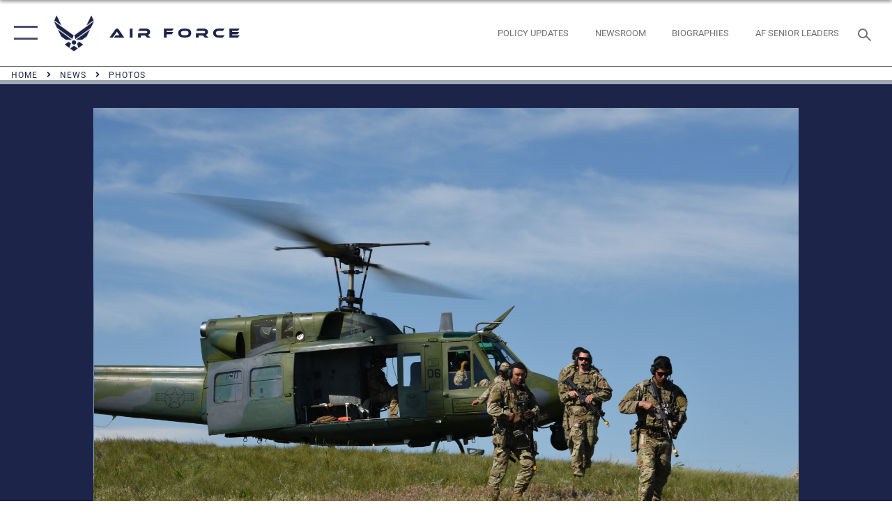

--- FILE ---
content_type: text/html; charset=utf-8
request_url: https://www.af.mil/News/Photos/igphoto/2002151874/mediaid/3521584/
body_size: 43103
content:
<!DOCTYPE html>
<html  lang="en-US">
<head id="Head"><meta content="text/html; charset=UTF-8" http-equiv="Content-Type" />
<meta name="REVISIT-AFTER" content="1 DAYS" />
<meta name="RATING" content="GENERAL" />
<meta name="RESOURCE-TYPE" content="DOCUMENT" />
<meta content="text/javascript" http-equiv="Content-Script-Type" />
<meta content="text/css" http-equiv="Content-Style-Type" />
<title>
	Training lethal protectors for lethal weapons
</title><meta id="MetaDescription" name="description" content="Airmen disembark a Minot Air Force Base Bell UH-1 Iroquois, during the advanced tactical course at Camp Guernsey, Wyo., June 19, 2019. The training involved UH-1s from F.E. Warren Air Force Base and Minot AFB for infiltration and exfiltration..." /><meta id="MetaKeywords" name="keywords" content="air force, af, airforce, air power, U.S. Air Force, aviation" /><meta id="MetaRobots" name="robots" content="INDEX, FOLLOW" /><link href="/Resources/Shared/stylesheets/dnndefault/7.0.0/default.css?cdv=2765" type="text/css" rel="stylesheet"/><link href="/DesktopModules/ImageGallery/module.css?cdv=2765" type="text/css" rel="stylesheet"/><link href="/DesktopModules/PhotoDashboard/module.css?cdv=2765" type="text/css" rel="stylesheet"/><link href="/DesktopModules/PhotoDashboard/Layouts/AdjustableParallax/template.css?cdv=2765" type="text/css" rel="stylesheet"/><link href="/desktopmodules/ImageGallery/Templates/ResponsiveGrid/template.css?cdv=2765" type="text/css" rel="stylesheet"/><link href="/Portals/1/portal.css?cdv=2765" type="text/css" rel="stylesheet"/><link href="/Desktopmodules/SharedLibrary/Plugins/tag-it/css/tagit.ui-zendesk.css?cdv=2765" type="text/css" rel="stylesheet"/><link href="/Desktopmodules/SharedLibrary/Plugins/tag-it/css/tagit.sortable.css?cdv=2765" type="text/css" rel="stylesheet"/><link href="/Desktopmodules/SharedLibrary/Plugins/jquery-ui-css/jquery-ui.css?cdv=2765" type="text/css" rel="stylesheet"/><link href="/Desktopmodules/SharedLibrary/Plugins/tag-it/css/jquery.tagit.css?cdv=2765" type="text/css" rel="stylesheet"/><link href="/Desktopmodules/SharedLibrary/Plugins/SocialIcons/css/fa-social-icons.css?cdv=2765" type="text/css" rel="stylesheet"/><link href="/Desktopmodules/SharedLibrary/Plugins/Skin/SkipNav/css/skipnav.css?cdv=2765" type="text/css" rel="stylesheet"/><link href="/Desktopmodules/SharedLibrary/Plugins/spectrum/spectrum.css?cdv=2765" type="text/css" rel="stylesheet"/><link href="/DesktopModules/ImageGallery/UI/ig-ui-custom.min.css?cdv=2765" type="text/css" rel="stylesheet"/><link href="/Desktopmodules/SharedLibrary/Plugins/bootstrap4/css/bootstrap.min.css?cdv=2765" type="text/css" rel="stylesheet"/><link href="/Desktopmodules/SharedLibrary/ValidatedPlugins/font-awesome6/css/all.min.css?cdv=2765" type="text/css" rel="stylesheet"/><link href="/Desktopmodules/SharedLibrary/ValidatedPlugins/font-awesome6/css/v4-shims.min.css?cdv=2765" type="text/css" rel="stylesheet"/><link href="/Desktopmodules/SharedLibrary/ValidatedPlugins/Chosen/chosen.min.css?cdv=2765" type="text/css" rel="stylesheet"/><link href="/portals/_default/skins/AirForce3/Assets/css/theme.css?cdv=2765" type="text/css" rel="stylesheet"/><script src="/Resources/libraries/jQuery/03_07_01/jquery.js?cdv=2765" type="text/javascript"></script><script src="/Resources/libraries/jQuery-Migrate/03_04_01/jquery-migrate.js?cdv=2765" type="text/javascript"></script><script src="/Resources/libraries/jQuery-UI/01_13_03/jquery-ui.min.js?cdv=2765" type="text/javascript"></script><meta property='og:title' content='Training&#32;lethal&#32;protectors&#32;for&#32;lethal&#32;weapons' /><meta property='og:url' content='https://www.af.mil/News/Photos/' /><meta property='og:type' content='website' /><meta property='og:image' content='' /><meta property='og:site_name' content='Air&#32;Force' /><meta property='og:description' content='Airmen&#32;disembark&#32;a&#32;Minot&#32;Air&#32;Force&#32;Base&#32;Bell&#32;UH-1&#32;Iroquois,&#32;during&#32;the&#32;advanced&#32;tactical&#32;course&#32;at&#32;Camp&#32;Guernsey,&#32;Wyo.,&#32;June&#32;19,&#32;2019.&#32;The&#32;training&#32;involved&#32;UH-1s&#32;from&#32;F.E.&#32;Warren&#32;Air&#32;Force&#32;Base&#32;and&#32;Minot&#32;AFB&#32;for&#32;infiltration&#32;and&#32;exfiltration...' /><meta name='twitter:card' content='summary_large_image' /><meta name='twitter:site' content='https://www.af.mil/News/Photos/' /><meta name='twitter:creator' content='@USairforce' /><meta name='twitter:title' content='Training&#32;lethal&#32;protectors&#32;for&#32;lethal&#32;weapons' /><meta name='twitter:description' content='Airmen&#32;disembark&#32;a&#32;Minot&#32;Air&#32;Force&#32;Base&#32;Bell&#32;UH-1&#32;Iroquois,&#32;during&#32;the&#32;advanced&#32;tactical&#32;course&#32;at&#32;Camp&#32;Guernsey,&#32;Wyo.,&#32;June&#32;19,&#32;2019.&#32;The&#32;training&#32;involved&#32;UH-1s&#32;from&#32;F.E.&#32;Warren&#32;Air&#32;Force&#32;Base&#32;and&#32;Minot&#32;AFB&#32;for&#32;infiltration&#32;and&#32;exfiltration...' /><meta name='twitter:image' content='' /><link rel='icon' href='/Portals/1/AF favicon 9 Jan.ico?ver=2UiSWi2oAE1AXeHI4Dxcyg%3d%3d' type='image/x-icon' /><meta name='host' content='DMA Public Web' /><meta name='contact' content='dma.WebSD@mail.mil' /><script  src="/Desktopmodules/SharedLibrary/Plugins/GoogleAnalytics/Universal-Federated-Analytics-8.7.js?agency=DOD&subagency=USAF&sitetopic=dma.web&dclink=true"  id="_fed_an_ua_tag" ></script><meta name="viewport" content="width=device-width,initial-scale=1" /></head>
<body id="Body">

    <form method="post" action="/News/Photos/igphoto/2002151874/mediaid/3521584/" id="Form" enctype="multipart/form-data">
<input type="hidden" name="__VIEWSTATE" id="__VIEWSTATE" value="I2pWM4ujrB1450ZNj0Umpu0pefsnoZeIVpRzKeArYGJNqB7PcueisLNY/[base64]/rpBFWgJTZIY6hAw/Furj7q8/qqNPUaa4pAqpxMoY8VWNu/Ydeb1W091PewkrhZEMKQTOQC3SGy94vLCnS6Rjb7A4ESJJCev4ixCG6LhQWLXuFZQeFYkO3bWBF0icXcFsQVu0+9EvbpPfdmQXwKCdxmjjEr9YQNpYfW7x5sHy3B+QUCq6kmRmi2cQgiGfIG7/tD47kqq4KDFiDoQtYgL0J33Ug0Fprr6SQz/jZA7ug33dLMViIx/ARJUOWTtF8FUgWoJ1t0a1Pb+nBlq/f9+XkI+X45f1oKCMBprPtZveBasyUPgBfI1S28JQd71F2ndoZvg7W0Id7GrHN2m3Vay4AYbJwyu9ivVQuyfqQRV8WHpKfBpeSxXT9z2hkjBLLFdEyux3FidD53zVZ9SMTKltWkejhOwlFvlZrbQI5y/Oe4SoZe4PXBpp9/[base64]/7FrTuDMBJnq0kgXLv93b0/dVODAkAd3U6l1P02SOojHF5ZDQ/IsdtsyTZGUZ6tXNnR7jAGPc+h6/rlPKLfl1HTCbsKXGWCFClkiB3S6geU0MG2YrVqfgCCSbO+1+H/tVT4XLDclKspSTTjRZb/O3xk8ntORmB62SaH1tN9GL+W2ux76g05ZgTwKuXXD8wbuIUtpbhET0awatK79U77Pxl/oWopOOH/RvN4uZvKs8uuN2XIYGO9c1Bx3hsHXJUEbEjBstprAahfcR+dgsmJZyqVySBB2YoCSFe3qUBaiqle6TL7vVQAjG4zI0ozEXk4ughI3tbTUP92HV7SBeKzbSxrKqHU4YdpQaTAgSiG9FmTxQQWn75Gh3typXUbii/NxXuwz6IkWCl2uFd8/xhTPINNKzWqp0R0bagoiENZQ9ipUP6YZ68jc3HWK+NaYfBEPiTY/9ENxaNFk/8iNPjVDDGPH+ZYohSKjKd9fVM93H/FnKRknZp5HUXY85wfXZ28wVnI3mCOIS++j7u4ioUox1oLwPtF+NhsdRvZpAcSGajSfDHQoSBqwc2ATrMlzr7GKFIGXxhuqLESy00JvgcmW1Mru6TvB0xdfPBWpysi4yq5+kwfAtrQxerRFKtdsoMKbK2rBm3opYkno+Ic2I6gHFR9Q7hUCfNKhdV5jdPa/4Tvh9IjgJ4OtuZG6ueUq+ocuAFV2t1nJkqHYq2SXJjkmHq9htQG042Ebp09eXWw0laU/dLSDvnEnwNYMxlcxlnKoW83J8lkFxAVYbPkD9KL87tJJazOqB2FeX3na30MCkyS9V+3R8d4XJ0KDZnw6wH+B3uIKf25BoQsNHRJ8vdBgTCbT/4ufAQ9ptH2PadR1U6KlPImkzGM7hRdLPVwN3iQnhFwbE39q85Czh3WuLMRe4EAbJ2U9CFz0WVtFAeOFYcwrB+zlBVWWwbtEON4wxgIFRq/N88Rxwxc2AZuFphGC9b6YYCUtTjPcMF9f77ow8HJa181HG2KnRcz5DRB2p5laJjNwca4jrjxYwgKgDSv8cduOX+g6tzdPVRu9jYheONnf6en4NI3cBwl4ZnvAO6b/s3d7/GtUCbQznV3qqc4bv9b4IvWQMhqR1p1NSZWCprBS5ZBT4sSS+rcet7aS+2JUS4iyzJUmdSRFuzSN4JtSHl0FjFQOWWPYYbAHCNugN7twB5HLPghmF4Mu6xV1j6PFSfEmvu3Ovj8QQ3yVS9zoDtT+NpUD+y91llOk/6G7OhJyMZQbD6JMt+TaI523T0H4j2WHkFEa+dJrjxYRnXmzeMTCgwX/WNEQTVdf27nxtXkz4VrGzfPe1IfiFVsIOK52vCRAx2nlIL6oPMaqIgzKaSUsuejCOmO3G3PTHCZWo80v2uQKrX9gSQCWDvlcuZes4uc2QSebyudDV/dd/+9M5ldzNHJXRb7dES5vJaXody9L7NnB5BKzGP721BB5vAtpOjIebGr3ytIV1HIbMM8SOmxjC3E6jQ9JqQEnyXpjlqErnRAyIicTH0s48niPBfafys85L7zHDd5qNAXPt0c6HsluvWnfLUMX+Gl6XAY4/N5evwksD0MbegA1XyZeTtoCzHW7hhNB4ldp0sNOqoKFtZVDg/QwG7gyeIDqkULpRK5N/dltmM1EABzZOekzeXoh5SfNzVtX9N/fS0z5XEcE3dP1/H5lG4Bwtbpwzj3yxjQXtgnoLrcsghAOJ42Wewwc+gqODOI8zwEhmuteTtszN7v6nUcMzDTXAoQySxcmyXQgecIJPAGulAnXZWy6lUVWR7iIC+bFstqcozUmlH1kNkS12zNixvMtPJ2/NCvgltU0GmGfqdUzrhH79WLlvqpTNr/[base64]/Q2FW0hILTNyUJKkfOVuIAlhlUX8WbxLkp+LAZVMhFxnCaq2tg2yXfy008FCfls7AVV0PdrgiySgTNh2kQWAjzqrKmGGr+atJGa6QJkCFhNGRwGMZzYo09/CigFKhaAQ+Vjo11MJSLeRlEgGfzTLlNlt0jJbJ3r3a+PCJVzcC2S5g6HqV4zAVUp9iz48Dvsf9RaYfIpv7OUem8niBwI/lvL/1hQ77fVQOxYjRFGLgJ0gLigKW5qDecLNWi7ieS8f/[base64]/r2ZlnVXNHHqj7G1qJchJcpOMcSESW+CHw9+7oefY0iQI6hZyyyZf0csLi8ooWzg6yEvZbni7iWlmnpdkYVRHriz0jrJX1yf4afF0Qvk/k6lOAQj3BEvQohC4jG6/8KKnOgABSWrKo4A+fw1ewrmIh4w/rncDoKYBh9y9NYx6CmgLnfnslmh7po7AggDwgz6dFKszr58sm+giGmo2Mrqx4tlK5DAGyR/4RtidhSZf86C9TqDqahkyF6PCQYYl8kurIKGnHI6auGQRgKnhmiHDkfJtlIR9RISSLDFO08EerJYB5vjIJ+BuGFG5QWELvLOJvPFY5CDj0cy+wjjEVjEPnWx4fNDMdCMnoyNSqmH5EyGiaqa1FaZ2zhIw6OBHjsG7+tanMhn79r/onVFGIrVIq3vfSiL/ilx11Ius0V3cIPLwWlRMCVZSr0iVY+Z/AB8krBvgINzW3mGMYbTRAMHORPxw02HhT/H3rSAHzatVxlUxNnAPeIW8ICFhOqPJtngS6JH4Tgnrt2S9RSC4a1PszsNOpojaxVScmv9ZncINgpg2UVr1Mw+96dAMOsD0QVQpf8WcWfjZREioyH1zNa3P98nwHy8XKk8k2hks5HOBh+ldOwdSRYxn/+qg05mn9pBOyteMqHhbm5uerqanS9OspX+zZIc7xhTIt0W5qzaD/l/U4NAnHhfvMXZljopcJCPKgxhuqmkQFjBqLt4s2hn0/lvGmf/6OG5KDYs7ZbYbMbSGKXB7KqaPDPYUXy74nGOnZdC1lOh5yw7v196c3gMwvNTmUA67wQJAQw0nUiJnzdvHJQLiL1DtiEL6Mi160KR0pC5vIr8CmtN116YErJ2Xczixz/5/lWqWwinVXCgTj4n8ZggKJDjv1wm42jOSH/QNXJAxZ25OyT1TL02m/p+vAm4/+TI9gmpxdgLcQI0OwGBRVL0pTym+nn7qGGZYW24lDaQt6puTDI/++02N1FQnkAgjWGDtg0na9AXYWKxr9Ck0yAlKTg8StZUf51eIc8iLnw8NBqppdMtWlG/Rh9WywXPD7Tg7ZxM6bvMTQozKWvP5ZPKcDidd6/YqUqrqb+vT/ix81T0moYn6oDmlx1feg31gucIbYYn8XOoewRR+KsYhP8biIGTodRnNyUtl7pek9i0MPrzJJW/wL3hTkDq322xxKKEjVaf7+h5AWFVX3dwuKKlec/XLVQrUg/bxNogLVDI/ABCxdndlGCqnVznW6M3ThhrhskKyCVmPDbMIaH65kmw6+OQ96Reyc/IFQmCy1TayZYIylwHOv0pzvrmDQOuy89wRD2vUjXUxqTXkhr/qFk2e7NJ7xLVeS+/qqI8+GCHrzHYznMTEbhKofW0CzreDHH7GTLutK6id4VIQNl0yNE7+Takdr5MYzhkSBT4vYC3Hcx4xGqqYKWBg9sScAo/EcZ6erJwaqpcczEUrdEOk7bpiaqKKpIBAnsj7d2ja5+JmGwMXjg5jQgiQs8L1o/gADGbxU0UBlsH37yNWV/AerPvqgETRbOcCDEsQqOuJiQXKZREZgE4rs3/CW052dB3/aAWtOy8j4ChfFbLi+Sm4cKcTdMhnFTOzc3i9P8RqJuftP/kHlPsp1lYymITK/78KMcSPfd6iFwpIbL8g71g6i5MSYHJDEFITMs2SpWKd9p1WFjqVle/8dOADHKN2miUb/3xOGjfkcwYztgvhGW3T/gOo/GmzFglkt3XGbbn8/jh6sOoUvtxe+AMsoFLpODbHa6AQJjX4L0WA5VsDTAp1y3ePntheo9d5MiL0h66v05AEBWjlrfW4L5MDQwIHwRZB5UmUjpnCfK9sUXJaD2/DGQiwJHU2yKQ4xwuB25XNBnYl5Zr1Ri7T3ZoOzWBW3+RtbM3msmsJdA3zH5Unc+6/0Q4OG1lxqIgJXWiPCeVq0+LyVt9m7izwjSw0Fv2FJiw8S9qbDOz3Tp5NxMqNgTF6cz9RIblLtH8daUkvlJWhxqZ7JQOJzyhXw0JphcjOSKAfd/+9I4mF9UP1aYgSPEIkAn+/92EUiSbfkdqR/4NWRKPLHRSkhBqWTsZuTA74jnd/ifujIOyVvDevK4Kgp/N2fjrjUHEatim1smLpu3fch/C2HSuGvOREiVxCLjLOuhbQlSWFXgLyt+XqRfUxbEZTHTjysijisuLjmouQrJ+Vqn9KhiFNlYAYAnjr4Gz1HqKdVs7BEVmhmNr/juCvIMHA+eJR2UBY5c++l/yRedQXbhbMiRNSt0blY3h1JNxVOez/FWmt8aCwBULCQDmuI4ux4iaz4HoK1VKtO2GS2ZyXO8tT4v2u9l1KCaxQxhCuKT77N0ivlswybGD0NSGh5XuHj6lTZ0/i+6FDUn/EgIw5uIx8N1+y3XrfOG2HRaokLYm8lOR8/ZiYtEqkSEP4OP0b1Sf3ZK8+NE9DEpfGfn4SyMGB8hBgrj6u5pywjKjQrDys6zDplzqspHF7FS/89Q6Cr4/tzCniAVvAutFDisPorZvnVsW2lnQYdNqWHoJ68y07Ej27DPolaJVf44olM4DGAq8FXv1lcG4P34u4eAszjkPUoI94j4XxgTL38F12WY1yHfX41xoHefuQU8t9KQn9u0njwdA8v8XgvC3rVwGRxWLmXHrK46zxlIWgXk5AXxtog/9VV4ApeV1pN2Wza6DRMj7mZcjmi+02t9sOj/jVRCcKoBGa/MjtfVhU0b3tYHaOJ1UA0aRsNImiqCglJKVwwyEobDpTqjGbS3h6OjcrV7nVM82nkkOkPPaGioK1KWiGmD0JR90Zj5ROM6VPNQNqbU7thhQtXAX/ZcbfrRPOhXagK81fW/jhCZ5Ve+6t2NMuE1bWEPnFm40mOIrgkjfys+N4Go5OnhFBmKSzuA46aIpuYNb7p3ZaKWjx4F6KYDvZlALVoCQ/k8cTtdz1DDEJgQwDVNfxeGT5+otsoouDqlmqNQ6CQyiqhgbuOKYuZpd69oi5HNqJIcDi/4TfuFplJ7T3ERig87QXt2/r1c/4ffuRwLwuEAXI/jPoudHd6L1i1Z74RaXczNwoxBOMvrZ3I3b5qmDVhlxMxJV4KuaPv4ZbpqnPUktrBRRV84H4tiFu2ZiFn3cRJnkcLE99xjbmoM6TKO9WsXJJDY8V8PIYjAmKRJ8RX90X9zFvG0LYpYQ4aGJXIALJWA3Xd+67NuM7NohW1MUkm/BNcx97wjxdeEGzMF38akHHCGgCsTOa4/iY5dSriWayfWf7NjddGSkelHGPeeXU81fR7hwjvv/kRpeyUaZCLOCJuFb2dMGPL90IggDWVtaVplJWM0X9apWTbpJVQiY8LfnoWLlDUC8snwI8Yi17G/Lr8rsRC3p8TwNwhLtmUpn/zrpVQCV4cmZ/ejFxRKAR9zOZ6o4k+wE7A3cwcUGDIcsoAPTB5zd8gqskofx7qdRInP+ojRAsBy4AJS26RUhA5jh683uX1O5+YS6c86xe5zRTpIOAL+r/rMspQIVNIZG8J5DBH1cqblLNB8NvjyKvORPaRbLPQEX6MKErTyfomH+1klnSxwQ9dHV151H64E1iCPNiVGq16ld4SH2nvsmVNJjf6PR5sMIcIZF5gWPppomoi79pkjLC2yemppHGzI5T5x/4Orug6DBU2qLm1vnHbp6NX23HL4UTuSbIivvqpXembmHtC0BdfGH/iRzjXq5ts2Xw0PinyNaTugdl6zPfaz+r4msfAgll6VQaf1T79qO246myS9pMixcxhmL32AOPoGVvclKR3f7G3QYKheva+3O1f+NIgvW3E96xrI7pq4jVlTijT4dwkTg+CfJgDLB6Rdek1jbBlXi5bBfycGYtrukr/k45U9o2asc5YwUmzjYTwRtnLwdLdUhC5D4m75Oj1ZFRTxWm0QCiS2R/BVWfbPC6QvIL50JnKgoABgraZ20i4QnZjfNx+jdJi6WAZ+PEhDTXJoh5lvxkw2mx0B9vMii89m6D+yGBuwVpAs5+CE9EC7AkHRGnUzNJZtpHEef9sg0vQ+oc1/DNxdbl2c63p8Mhuo/ESRr5y8tkTwbTNr+0Va1LaHPyqneTBull+3DpZiewUMh1bBAyjWPGq/+jgFV1U0jLr2zJHDUJ3d/rny1rvkLton5+wF+jcc5rqFcfvtHmWqaaeXKC04iX3IhkpESq9Q5rZkEj1JLu72m7csPJjFkPv01TIeeNNe0udNhqN2OnLFW5gTfql2hhdMgfNfcSLq6ze9fCg4uhig1jKzJ2cOtEnKTcpABZXN3nAgoUmrGWY1Lxwg/5bPlALai5FdATKvAOTR3Pqb1OsdQ6cASRtFNUzexSZLSZMc+airWYUb+jup+Fkz8xVh4R+PJ8Boc1rJ/[base64]/fVIcksVVxSqX1czNjxzfPg/kZ61qKs6KSr85xFeFb0xbJiOq3DaUpwrXSlsSI/1iHv36GUyUYRPJRZvCRBcqQ8sxF3wciI3copM31kZ3gzaUutItT4K4PhU2p1GpVVOkWsQwCZTk9P0AyxTG98cRyWnT79ZjNQr0T6Fdx6REpbUYmruTGq4nbkd5GNh13aqq1a7DAyWcJEyH7PIWcMj/aDZoS7Fti0TQdCG38ixVZybVcdyN95qX7z46rGyaHDpHioJ7FkIbPNb6+mBKmJOf8T1Ks2nXRMGsghPz1P+jDislO8fWcTNX+g1zUlYiudlyJSh9AUAPMJEKnwppEhUl/OT6EmQi5I26OXtuL1FAFvAdXlN3ZoKCmoJmL/CWiskTcW44UJX9XBj8yDikEl6aZ2aYvfqDcI8y3s1hp3i/MK+5m8VkyrvkSn/0Uo8Z5bk+CSkp0Ir67AamUn62at8HyQegFXPKerRVRx/QwG1ApPqz7+pbeNkwkivgQ3ebTaGKtXvBnNWzWvTDrmI2AZfq7XDroU06Ky4MHGuZrWG5Xbqyqh+KGq+r5ltCOJU0BbfsIR976xlEAX7KM83yPD9ViG+DgtK3jaw8n4qjLKeY6C1AR90bHruGiK6s96qu0YN8syZCITq03UkpbOi25PQWgIBU/3SIPGvvTmqXWJtTUKHPHDrd7c28sUeBCQVyDtCxp0tL9RRuHSmU6xQPmtqBzxu3X9c+FG9IVmOa67VR2NIIsKlETkONza1jKNUECYOXCWS862g/[base64]/CiOZx8gweu2K6Fsvwm5fHSQrSnHWLZpBWjV3E7ZH1rFbB4E31dMNcXxCE2FcYPgvPMKfcWKE27FYTCJvnR7t6HxwntIpzoNYpXF16a6Dux+AqcTOtjQmBMOQ+dAb0mF/LoG5T4muvN1hCSwtazeQKKhIV1ax9FGbmZsTW+P70Azd50FaZnbDrSMy5bQK5Oy3QdhTtUEQA5WGtcFxYa84jI5FgTV+6THW0g7xMrlJ7mrcqbcQrs0F+O5hrSNB03BzehRROGkv89q8T/LOoE1i2kiv3UcaEmwc7XorrBhoDngLpD4S0fBo/KCdBrAO0hYL2i5oAo/[base64]/0Tuc0sUkTdpFNN15DuHYuKLTAYC3VdBP8seSycuJdOI2kt5mVjm1q80u3fo2ds6fzJU0+0rm+YW0ml5Sw/[base64]/HQ/LUSzV5UYQI02uufb99LUEXqXOiuNOuLbrIbkSnPc8rRI7EgXIMaxS6uqr+YJoCw//Tatpc2iiyUTUrShaENVS1r18vPeob98EiDRzSqS4aL11rw2TUD0RDnbeYSyeEt7igptd551mLPlj9T03e71ng0gC3ReqN1ozxDrjvTWZyicJIiwwNTANY/UaQtMLgSHsVuLKDhNiD5wqshrjzfyybZfCVU60k5ZzBHJHHxqANBk4Tyoit6VNo2kp9bsNPzOJm9MRPj+qTVAr8k5/dM4k0kf0DetVzZJGfGXD1sqdkvMuRpndYYxlf28BvUqLSLS3KoKq9Qwq3GxDVKuilr7mkGLXphtnMxQADl2LNNr5VaKBQf5zIg4Lmw9N8rty7eCIMDsHxFiD43Wf+dxNeuToVQ9xIEhRb/J81gGIrmUjmd1HvcYM/+mmY8XQlXvUsnXQeZCeacHTLm+L7PXmQdAnzYVgNUFI+nohhZibTZr/KLZYFGfJNyI9VdJ5qlzDWf+L7jsGUuE2Gt0HZ4N0QQ8rbdSKi+dWXQ79lfZ7Dc12TXRb1sZYuzQwbvk9qRBYNvuQE7cRdoHVLLKe9rCwqrdVNldm4y6N+mHutp/[base64]/7hJuUeqJMYJBIgz8qDCqX+DjJvNDO3UiTKDsjaGif+A953aIJ/5IN6h+KN22KOlYLnKKL/N/RpKJkFnsmBqEdEX2CGDEpIi3iBPcwBjbiTJO8unu7mz6AbEXgPrHx1dpSrUQlZ/62WDUJCnhNKWKOnANkNXh3qH3V90maORIXKnpys3R7m2jFTKMXKU9h1j+8TzFnG+me5tU8Y0ogdhEry+nbXVSn+gYXhfXQ5ObOYq6TT9s7ON7p+XQIsr/htW5lb/u/OCZib4HPIA1VzlG5KZhy2oqzJXBn/kuxLUhP12YHF9omOkpNcYntDwrDLnFNSP9tQeMcd7A7Bf/t6zdZbNcSJjtST3hvAf3P9ub1tnexKjpW34RsjPupHO0+SvVCn0Io3IgKOrLAXHry7G+Zwdb8rJMDp9feezyKS4Z3mFfRS8f1BbMryEFyYG2HEV4cthXLnBzhOW2azR4HtycYfs9ocFh/a6B79fQOD4nlpy08fLlj8ow563nbf34+pGZ8J1tsJ90Uq1uLpn3i0sPPJFy2YUwuxJrP9W8ziIpedIT/0qXNUSJ/G8urvWK63jN3De+0ff81fboNYJeab2qGHfW7evXsykH0k61BIZFIVstyjERBRWWs5WLbI41UOYEipiq9QjEuv/gkoleuqQ9s3kjLCe/lBUCXkfTuUuHpU3tAfLOI/QILMRghbLpykbC/aOXOwRlEdNdd5+EDyzvIfY5ULjziIC/Cj22ha3KW6jU9k7EAmeJoL5tWCuZtfJaD8TI2Ym3EbmJgwISxGd62NMsNWu9Rk+j+IVxpzdr+3sMLHzIzVC14Ar9FfDSSNALjjqYDsR/tCJhVOx6J7pgND4NfINaSeED5aoga6oRiJk+NNt+jLxwwhcjjSd5U0JDLaKjRtK7YMtHlY/a8q0V51KMuChHufsT3odWNztQ3JxQ/PIeRM0Xr4bloB38cfyt9FR8IHwJ+osajzILXVGamrGURQIeYc5bXZLmipyd4HDR0TEE5QiXrf5O/Q9CzpO2as+VbXfGn+5j85Q2sHFSLTopC0yrEwVS63+G4kire8q+WjodZjnbGHtrs+dywLna1h7oyeG0lp6dyJmm9IdE/i1XsZECwx8cwho7ArJKTosA8EYoWmVQ+9GG9xGsq7pKWSMDNPmpU1nM5dnOntcxIjZLwurP/1UqWITltIlfrZMXZlSfN5aGCBbmBGLjbeUVBVm6Ck8oNtCahRD341kyiU1wQzw1w7ACs/3SmU0YgbMdYfCYmxG6RDgKZawUjh48a1hmPKQmOkIMxkijyqmyq9iZsco9r1fCQXV7egU/pwOp57l2R5TyBdmuU8QfG1VXuI/Yu/f12c0gSM5ijoO+SwuF9yhU+ghKh1yIn2S4vDM/z2WSmAKkA3nW8FsUq7uAoNUnDxbyZHXWyBJplD0d49Nyqu9m8uyETt8UE81XGIsf/jrinirNdeLZZx5e+SGCjobBwqiReWk4TFrg6aDcMc3p6mvxA+1sJZnbTqocfc0TC7GTYfU295bOuRr2jUFqskyFhRJ+cp7bSjnyMHLIFXXMPY1acJiu6IN3Vcf+ooyPMJMwWOZ5mVdMulwpxo+6Dp+7+FEfImrGYeotBSkpi79+JuuKPWyjwyEZO8H1kQ/2/BfPfYT+v25j8BGWl2VcDK30ZMuvq5gVd6uURzDEF8xQe5ITHQHifKOnH9rW/i10b8hKe+4a0voHPsafiRBt3lPcbIFKbvvdv7GX++UJjj4zX/fHkHXeS3VPqV1Qac/alO7LXDhjIRSJf77GTpHG+phxd9YpR9+TdZcLmCZUye6UVsq5IO0Qb1x9ri/WYwlG0Q+YbzeIAeK93SCUfIxiLuCcBr/JrcjOLtga8YLhwQC6cgXZWIs14akNUv1aeAg8sdQZp62pWaMR2CmRexSlpLn6RMsrTxlpK7gHlbqdi63iWf6Oj6M8Pk56IEg9/s1C5lPDScW0i/y3Z0UCzLFe2YXhEXtkP/gvJW/JH741Q1IaVLDQNLsJVFqFDQuKAWstOXM6PfYiLkLCfhlwWemWVeYBUdcAEOwpCYKL9cvsD4XE5JBVjCt/kCOsnJ/1Qk+fHvw3oYB5atbimfg5zhPDao5DvHc1b/nS/qLzMeTfGhP6tNhVFPJEN82uhUQQ05UL/fTWpu9P9YIDpzV1Cj+KI15sx0OucD8WkA+izcPYPIJDDKzCVGYaUf4jSkA8zjLrVnq1TxO3EhSvZ+7QQyKtu3JXo3lhB9TNuHH3jl9++G2Pw0wn7QeSi23nGbK4gT2Fa0eQjkRJ3Cvb+IoS5Vgym30BRQmRPMun7DR16TY0uspNf7B1HnvVxKj0wMjDn50UJ/YnnygQh+6wizAc7nkYzM3PJAFmXXfm7P73EtRcfvGS0m1yoWZJ4RrfLR3EU59KlUHwUVGzfY/KoRSfhbQZVecIVX3PLiPmZ3ETFdVL1EgHShNAd2jaZc/KpK0jB61XIpvHXla7Koc3sdiOuXGckeI4YI7RM7Q6ncOCPeMga5c3HMWE2Zgg/riVKpRku1dRIcMDS0kFIhkM5H6Yvmz8or5o4+buohGwNnJt2PzTsJvrHXQWUwQ6hbc+MsRHStuGsB4khAUFYdYEhqDAe6dKA6PtWnenEJ19+iSrl1IywDBE/4rHtTo3tJGSBrgwhSKtUw3I5Fo9A4jIixJNfj7NbkoJhm0dL6ogUIIlQ1A6PXVvUjzml66EORAlSEpKkmAP2Of4ycc2l0gfFLuiiShi9bJ4yS1yLgEp2Sza+NsW9jcm07tGyjGLSI+mOvkvsRD0TFRpCcLVgpPGwbPfJ/XqT2saP7QG76Qm9tmGD9VuSwWnlfv4fN35Ip9q66KQdgYKn23YULybmYLq2j6Po97GhXvFxDHHzuC78/baw3oBZp5PDL99j3rUXReGK/+dRFaaB+3CBJTuRxTX/7sXBm2x3z2mqmSIi+mDhXSugEJbxXTjydvisD7RFUxnvZBGJf8OT2xB3Jggy/VS8ioQpGcYXb7UhgpR/Y/KFw+83CuhHAUPQfx9U/aeEeUo2cdFF+hhFFrMWV3MmXX3n0yBCFqw8LQ06rLSJcZwV5NCCSXUFf0qhXFwfYdzm7gXZblyWDkdN7GjRokQtj2RkR7woJWA8L8aRk6Ahqsnnw0HFP3Poc9DSg+PYUgrmpGQ9pKPglaLPi35AzMV1K39C1r4RmufRc6Awv//W9HE6BfDumVFUEXyTmOe9MSDpixi28wHjuOvZ0b984+GGiNYiH/mNf0TtJRX4uMX+gUpipbSadO6J8J3V+VpS/NtjCZH7oZV7DOTiI5Sp7x2TzShSgvaf5lD0yA5sWc3GoU4vmmNU+bbyxEmdBGqqzU3q+7gQJOcwsI5oF7PX1NiKi7TsoPiwtxfNpQc8JGqX38T0mZHUc+HhU+GqS7P/TyujW7Xa1AM0rUSdnQp6jAkRxHfBWSkQRUdcL7KNEWo3OZ+mBfumNVud2cGMxocM25SeSoSWh7+guHeoISbA50d5RkvjUsjGv83I22zC92HnJNs+s6YcqNvdpsdrX0cYJVazp+MUZhGbPsHTP+QB2O8AlU+2nuQYuTKLBSNQZmD02BYW8m8I/EYf1nDzOAVnPVW2T3sRrCz24bRx8ZKCKWt5/uUaRFoH+mP44R33vjfT2nWcC87AQCec1DUqNSMWg6/p9058j6KCYBL2ffXEaBxfiS303pnRLGq/LaxAr9PnhcLEO/[base64]/[base64]/XZgsmPg2XU54qmekvihi/Rlxo20pzhn3drxmQPgUbfGqV8TEt80uPCZljnAOuS8frkTRFQ52d9Esp64WzgNYC3Nguv27PrvNkssGwhih14r4Qm0Yar0ZZzdtzjzhQDXfx63+5up/PV9eotIZIe9cleHw4Ku7Ak8kNXcP5OjDeomN9rNzPSLwur+hj2/RRLQZ/ZEPP7YgwCs7sfch+WDPqkNCSO6CMlIa6YIYJCvVhpo4rmnbPyNVqjPDESbWtNpM82TcLnWjpVkWs7mGf+JcEfPuLX/wtbsz24CoFHXoHpKbVfp5Fy67+ccNx1ovdtECOtdbroZejcV/aHSmo35jZM26pXQDglgeL5j7LOxXk5VsJfx7jg4qoA/KJrKM6X6WDJvt2JD/DWDmrjOK1/F++yT/vnQC7PBggOfPlh9bDKOdnVioQ/40bKPr6Gvh1Ped/dZyIHIhZ8Tt2RBkF3pyXJSRs6g8ZGC5fcxzfINKMIEMcv/Lw5vxkfbFAWMuk0ibmwHAc4uOujxNYM7MFEeafWgsm7dUyQBEQFF2NFDsU5yyLsZUNCo4eIgSdQE+Hq4dqawoZhdhpdnhK7BtV2v2Yj3QAlZVKEyDrVFhbC0ELgWIbrgl9bBAwEISeaMxk7LoXapbklHQcMqiKLnj8su/3bwt6+kKhv5kHpoNrwTmiN7bf1jeI5g0Di0loQtHHZDYyFkVmoPaybCv6dhDDMwRoCIS3FmsMN8j9HY5GYXlgy4MHKOK0bfXze0u+C5pqff+QqN2N5VLw0pO5423ANxLBoYYIH1gKI+bRYUtlqbXACNapewFbBKRPcrrkxjsJiZ/0qYArWSCfkoDMItLGBSX1MvlWKxGqsb/SaVwTWmkoWiaGNNZAitu4pVGZlYNl3ei2ewoJPR5feRCgjpgFd7283YBNrrB40Nu3mmke+tfhfTKW9dgmiWYi5IEWLI8Lj1EdptUz+LKpURg9KtuO/0KGaP3777OJfTEX5njUxvQZrISsmVd5Q8apOxRGR+mIW4AKgJnwluovtLvsXOH5YxyQstE9cKKaAWUDjj5NTQH60PDcDy/E6P1NpO/HxCSVR0TtkuTdBt0+kqIs2ZJpr6vh8Y0gBv9htcQ2hbWxC/qEGWsVjAq5jf4NDg/5lxwtK9RuUDpyNQwtip4PRGySGDK52q8hKtNMxspDrRfBMHH2Uq+G+Jmhxn10IujFfj7fATL4CASO1KQHcUPVJ/7/t209ytiVAJq2oc98tPQTOK9/GmKBOezyGiSPubS98DyHa4WiP7UEb+3caeHJVYIt/0LQKvfujGOBrEKxpUClni1iypbUk2Oshy5NSoPDTxfdiRVXUYYBsEE1UPn7jhlk43doBLSKRQRkgnoY1FbCGhDuUyxyqETOKz4lETqI3CKFFF3R8NUDkM7Kouvn3CF05c/h6toI71MU4+hykIyYi1qqZNeiyMqwPk78/0vChbSbO5UfaRNtXUSFcRqVc/Gwj+ZEf8yzMalemkZn52hclefSrWWfLMkQZ9Jtnx/CE6v+QQxFZupdt0ZU1U27eOjnb7BpXSFH+rksY2BtBy23DQ9kAVfdKg0IleSYRQml4BcQos2rJA61vstT+91yfZY5kmgxXIcCDlcJdfLGvR5VNEgiC+HsiKzzoej3UkJVLs7FQ2qhujTQff3pUYFepPkBrZFZqYwpWsj7oVbkJ60ffyL4SlKJYS7EOmtp/croNHB6g6fa/HP0ducCZk7OF+1WGY5M3xz4WufjJWqAP5x8baOqPP5didfBV/2cbq41IBV7ccv1sTDyI7cZR6ImIn0YfsYP9GqyHK4nJVHGMT9tVoA5FSOlXCrPjuxmFi053u7n6HvdQ3wbrHmdb7L0/sYF6OEKdtBoQ1vEV0o0Jxmu7wW8LU7v2f+lytFsk4wdtc5aqXAcN3udxzLOhAKx+/P+AvF1Iv8FpDI8O2UFw25TaCRmiiPEKSwT4YVbTTu8uKbzKB3j3mFnKPYdUqCu1r7o303tw+2y07VoQ3+Ywwn/VW+tSa2M6aE0QLlicuIRu36L5wwflVHIzhLANMDa+uZh36VDpn2axk+XGSM2gcrYyODkAuPzIy70PgZHVt1O2vdvyv8rrAWTlwne8pvD1UMXn6cpXuvHSiC2g0YN+AWW1EV4CMlhxcuHVB0c7WaJP+Lf7NAco4/fD+uUgCM9EwGl7GS02WkjBy3t7wGz/tIpPNzEH1tZCc0Y5Q/3B4JjF8H2UyHls7CnXr80A4A8aLTwqS7UEoulo2IyT/k4QsdlpWqMCa+0lCW9hqJG7ITnTx/bYbEWpZNrif+6SthbhBOI1FhmwIQ1gMtTe6V7GeDnHmJiGlfJ1OVaJ+MQeFeDKK6BF3aOHkt9kCuzHIaS0xP80mVN9/sd67QM3bTimvphAqwaG6GP9OOOaHQNxfbhGagmfUqs4qZMhrIHYtf65/3dKZ7ZQl33sFRAGLDjwC4pYjY5eN5ndjhehr5EuIDta1E/0T3p2GYzbHjDjW0kKf7jrmvRw2eLL4YmTUfRQ7q8dzcG/[base64]/JXQuPxmo/1EsOh60PCrE8QjTOrrlxvVH69wAADwv5ye61J1pRIjH/3iKKFwwhVVOPLgxvdd54tNGgLmNK9ovAEQt8vRdtBMEaFAcKKDk18Y9UrMA0iu5FfSw+jcP+sdv9FkxXDKwpQSNHwUTMV277DWfGsSL2roNGknXsDGd5dw8vi/mmBmSC5fOx7f+AY3RHnyKlqMESL/cLgVaC3P9n6ii72vQvhDEHh9/zKuRnLHTL4Yk9i1UL6+N7yfqQsejNcReffF2e/ZhsTNNs+g9xC/gvmMJVh/tnQ5vJLoGHqBY6Wsixde1ybAHP9BNKWeszjET828lAjKwN/PbdoB43TonqPiwT1gqzfKXvR+HSNVldw76H3NDbn7su+0QzAqli7zcdcuVJjQM61HSQaSrTc9GjsIXR8Jvw9pXh5Z5Tjxbf9x1AbZI9M6OkExGqq/e6mzSJtdKccla+cY6vOMefH9WQR/+q5t5Z0RzTjhyVXzZxizdG3S8ZTlLCIfjn2dob8L8lYoGzrD/y9phUUZTcbWPdlaSGKgX1UK3ooFJObIG0+Nd3jygzg//dmNVujl5dt5uOlrBgStevF0DsEJ0qo/fb2enGdC0pCcpePb6U/zsBb0hTpsOQT8EoL4j4RC/l1nMKHtFywggKO1Jnlkt8rwefML3zqLUIQoA28A8XbsxrcfrKa+NxFB6x2BbwWDCRshZSs/tSOb0iqEvpkLCyIb9BDPfrgBNk3NyObTK7bAWRmyHPl9TmK32CH8xcCjbSMyUaBnKpn/m9o7ysLkg5+jGWFIsPndOt2WLwGItMhfOSiFpEcxGcpMbYzg9ciPX2jtdcTQwO/I62KlO2ccLtKiQk87ncblzYC/6RLl8ogkofkPFLfoUHmj5oOqAgsZ3XKLnid2Fv7XPqeJm1NQWowkS5IiygTwoebQHJMpiKdeI2EiEmm8LhJP2AiympJF95Ym2Z+Yl6Q/sQftgr2bauYnO9bSlrbqv78FN0zarSppEaXmfSxs3QseWWJubcWSNELxgrQpOofaJ7/9bhQYg5tJ/hjeiyJoIGlBSgPg9cQ7PYRT0SNDPkLLWlAQ9WF1U4m7ICoBu3GzHcWxA92JNm1t7EvcGF0Kbf5ZRkbyKzt4hhkQdiWdjM2cn/eUmiMJ1RpBteqKrQmPf32xIhTpV/c4FGfKnqhJQbWtC8zG4ujPKlRQNehQR8ug06JnJ4BZNetQx2eP3K+Sf/aYBw5YjqTL9xhvkn4gvBRXguYggqDep1AC+8LljqRAvkbY5iuLo2Df6AuGkZTjEjXsncj8a+h6ZDEL1mgRxrI1sLBjVPnhLFvjXii+DttWN5bD8y6oJYZeIUhHFvacCZdje5Y/Q4f6ZuXlVhkdVoK0A/fKrnX42fH0IbKuVjmPHeq7Mh9UL5QlEQeYiZqPy1Cx81gvI+TgRW8CvONT1HzcDo4pFLOTZ1ar/oMfpC0RfwnwZrs41LYELkEJFnr6sn83Ps3qJpnr14+ZLHLFOxkXHAlScyN25MuPEZUh6oBlUVXngd0phb2/7YUwxY9gNfLXVbVIoHTL06WYA/jbHW5OUJGuUc7L9SR558kJXQWNdvLnZL+gPA9GXsTjk1uqX5LTKN4VcXDNQifkHMsxzyjRVRjIgdebk6EdCF8R2Wa3FGfP91M31oouc+7eeZSnSHxhFXhGHKrzF/Jhhbjhqsags1AHMZlSCdN8nwlQEC6xfRK9DAna4EqyoAYdiYge92u4wSsonmGcgZ4vkUPYCV06bA+wV/As8jVsw47m+eNgRoC0a0ZbH4lr+1HcWlqpU+d4YoyyJM6tsRQhCoKZ3WFvclZi6X09lS9pdhUJRIKwIJBgsTvaOydOPL0DVeeKx2QqkMltUZ/63mBd/VZ6B/8KqkP48Ark4+NZ9Ugif25QwU9M71WwDap5NHkOOEC5KnlL+YIh5+5/fR7ab0naFjQCuhAz9i7J7yY76pCzYcDQDa2v0xvElDUbWyGQs2Nx2EfsE62uUEDff6wFhdmHTOBREQIVN9c4e57whvvEichioLqxM18I3TV9ugTsvzrvo+xBG/lu35WATaz5rnpw9fXsbskmGBUHWLVn/XfbUf/m28o5Qb8lhUVjbupYzaJZgwZ2cZCh82UpiHNMvWVbW0kJxJ/NuGcZw4S+tVTqa7Ds+IdBwfUnS1kkQiGlqxvuVZpdQUk+jvPYh+vU01yWAuJ6m1GTFN3E+7doWX/xZsNZOwLMEKbe897WLR/MciXAQX6e7QiD8U5EypKtUqwVdaiWMQcH6T0oiDtVtirWsWUIE5BTqS98ulYL7emyviy5taXdDbfn8ziR9ok9k0pL5Vt3P2sBQTMcG/Cc658K0MYsIuqxTb/vRTp+aO7fq4mHZvHG7JArfb1jgAhqG5Ttbqmki0aC2ngbbRSlZ6r9IoTiv+O3ghfOo+Zd0why0chhdSbM2scZjwilFv2L9YZKlLZDEP9VCeqVU7L8CpOn8jsFEKzRk501353djOp7/fFGl1oGzt1AG/k5cjBJbR4QX9Ot9igoGhS9PNgjp4Gc6SFGfn4JALu3kT00wl6+1EjbqKk+mUHp51f/eYNzEsUu8/rWT26We9GFCrdSNtHf7bZHRnHkgZf78wuFo9cL/cEtxhOSyfbnWGDeD3jyfOzXwNje+uotl6vcDVYX4vJKCBJC/Cc9L75ta98BAesj5JpxoS2lT4aAK1bu8ccDxWsd/my0K/[base64]/8ujknwbSo76j2bfz19USkI7Mzup6dFU0pXcF046UWsdM5TGT5qlK3W/0QkCV4YuZ6wYEpF7kgwzYcj6Ia9MeAhy9HpJOjpS2KENYOpz2lCSk9vVnAf1BLBDkJ7IZf5i2ahZLoYpj2I8jvEzOM1Jwkbq8KfNW0ja9/dT/kYo/5F8TP0PaIn1NOkvSlcYJtEQ3ajGTFMp3gtMFgGoe4NSR92EBanZzDZ/BCMWBfMVGPYLqstAAlAWPfzweADtByfXP8/aZo7qOikgsIjcJcO+P6r4KoXaZQMFyIzStnZvZ65Yc0tDuKWUikXZ/mn3yQk52Uoq4rzIKC3bZ71Yhn9xLoCDtDXaUMQ5mS7goD0rpO4sipDR7/GkekCyl2INHdajKr2r0vR+83ae8FhpxkO+u2Mm1IMSGa7vxeP+K1u6encOIctxVtGd7RPtQwQCWyT7Xu7jbOUAsquH0v4R/zi24A+7PzUNS6Cwh9rXHA8nPK90q6HykuHkaEYVxZzFuz18z/VX6lXYoj5Df9qDiq+o413jMHjORUJKMxK00kTaXMBg0oteqPiLRNP7FuhDGi35pLEUpnTwy3+FqjeE/S/g5FkziHuJl8bIOV97rmeVxu1k1DlMeSXx2aD8ZKh1m8h8PKciDxN5SyLYAgG4ixoaGC7WKE9B37ojFHzofGryR0nR15JRtxV7j14o5L8CnlLwy4A5Q6IN+dalexPiE9NbAGD0+oIxhSywwaSW6jEwGcYFhSTrTLc2zBKI+PWz3CtHvy5LDKJlY46Hyd/x1ARuU4ighWakD3xk7iliIBbqdqtzEYesQ6mfJjW2yUEY4eKS98tJsMZadO5kvH6XgDgRqSMRwG+Ij/gDXM1oRYHonsJfO8VwZhNQYB8luPHRcTZ7pK54IPZp2Jt7okCA32IK0jg8gop6HPxxo7IIVDFf5d6pQadLea+lEGmk5L0KboBEC5L098tMXWGNdHi8Zz4+ES0eZM/qrsH/NzC3hls8u/9/pTzZWa+pia+HF/Ztl/A885s4EGlRWacCIMKms6mTp3AVQD9HIl9QCYSQ6HTozRIEz8yZLDk7D1xWlPF/A3J+vy8QR7lWrK0BawOMlGzeHUH1IYIFrmDIo7M/MqLDvZgtc3UDbVxdWng9JQuvOXgYbqvYBCWM2zWg0KZOA4BTg7Rr01hfOVZ8l0A4lhTvObbQRYz6dcCdDsARd1Kiz2tvguaQI5mZFUylNWYk61V7JJmPUnLp4evfWOtWNfZSNZLtgUupPuHY2GK2qWa+muDFloAzqhAhlqWY7B3KGArXK7rOe7E+I+/Tik/9g4SwPw8DHJ4sX2MR8w+nWzVE4M3MXVn7Y7729T1GhVU59eM7LKZ3DtbInTWJJqnrPgL7TbcBlwVE73XnLZsI6cPDDbwWZufvcLRKvPGy7ca+OSjo+KO7wwx/QAHZYPjbwIhTAx3wQgEka727u/6nI8QmROcP5YQ0NHXrn0JbaZ/TvFg/cXLBbSScFxlE40sRVU85MjBogGSxYaOQODxS7JejpctVAj6/O1ytf30+k7zsgltERzQdGEfmOXCwiBoZBqshlWhkLBJza7xmDpDu8ln6iKlrCePBt1zpi+o5St5x6TLplG2jxB1b4fL7Vbh5kWBGkovBKUsxdygk76NW/vy4hOz4wG0Hda51G0kjFe2neB7V1gk4JF4fxRlwY9omDjc88/asZGySmCYmoW//xyJkJExtpw1R11ltDLuRoFpZPzqIK/XS8hdriL42WtCd0Fvjoyva6mKpbSOBYdaEy2Po6ZYLwXPXALmrFY1tWEpJXJSBaBs6o/q202QPuBfPYydDCxhMre43U2n1ae+WWptSgee7O0F2CSdAhUVl0D2qCGn8LuUIo0IC9leer3tIuRYfnJX2cQ9dSyNJHgCgTQXMX7KIRubLQ727CA0VJLegGIFvE5mYDXnjH1cRrOEioTz0iqPxdR4bDUFrnkGcgOuprQu7gcBNaXEtUFCdMObs43S8Ck/[base64]/MKVQU95lzF2NvDk/iDXx9UepaFTs5U/trraIByV4+aLCXA4jn7+f6mQhS220EwTnbgnmAiUiTC0CRu7bg4AhEzvDW95rriXNc/2+8dDbHpxAmDFyhjpS1dki2tWqNTKpG6bZP8uLqVrZ8dfLORp6Dno99AdBq2QenexhKrCVY7hCW60MCiTInjZA/SqMb3seSvk6PJRTSU/D5Gd5SzES0JKWjfz7zw/yN+iWyPV8UygyK1EmiT4NmRCrbts4wfa0szFfw4RX8jiKgwg3O6j1fXBGfl1nCk1vRz2RNLc775/YjiBonCf/CD7CPqgdIlrsD+AGuTcKDUBKGkwoT16T/15GJPYQBecjQv+LCg4P8jOQojqAbIFERKqr/hwlD9kqhNvhoWoA0qHJCWP1haadj16zUwsyOqIzelcW90D/+c8LwR39z6lnanxQHip3PfejpA6opRlKbzJG7Nueemb3VnfCGS2hdQ/b3tcYoYyvwi50nz9UVIcvICxVmdOD0eiXsNxXRRUADKAJWpz2cI6GHFQkI7g4IlruY6JLusUcGLMsLP1MhUNeucAvcQ8GTnIbXWpeA9/hBgfHmOEKfpILZ9NxAhSNQGGpywGYMTS2oE68mjgUMqAwUnU8UZq1hSyAwvgiItr4wpfuitWdDic6wu7cTm7hnagQlWBRhe9cH5Ai+X6mbjy7Xsk1WOrd51wCUn+Zwb+c2phPYtLCLC7mkOJv6mU9CqLZXmtt+qi3gzQxLN+aPF/Lyqv8dd+BpwEUYWDMbIDqBTHbLhA9PtJR9REAeWeKKgvgBqft4HBzzt6OUb8AdxVjqy5TVJO/Z2TzPrRydyC7q4HWSZVUd7Q4roNREa6IGe+EFDF8D0IlJCaKh9PfjfzOBSeki6rEcohWst/y0aFp0mqjnNxidI0Cq7n4CN+Y3PpU7NsatKi9dI4ynD2XPuL7JqvWzV5zTeeKTSZOc3yxFSBTlFjm6H8qYO/G0VCneP0aAcvjVoITnnqO23zaMUERKo/lauA1KhzDEQ/Wu/SXBD8EnQHDRQVS0+Iis8uPMZ3CMg1U46osFDVOGdaIe/7VxhIprF0IWX4JYoyQsm3lxuIDj91visAP99idXpmM5LGi7jtI1qZYEhIOD4FLJQSRnJnTvKYrcoc0wy1mRcCT5lh9/QQMiY5qCxfoDiSkZmc3+GIGcNSI1sUsT/KyDMVCjOgfqYZB3sfTpejcn8154u/1O6j0AZTGGi9qtDV3I//rTbix/EEPxUZCnWRrKLhp5PKfiKCkKoKSIo0ErJpst4ETI+XK5CcX4HcO43IJ0c3UqJgWPNuWVxGxLdphw5BZIImMe2FXIjThs9UGbJtt+6OPvFZS3QgDW8mY2AXjZAfi4BTHGzyiTX4uhQ0PX4uhwO/G82sYPeNnguCwr0ikQL/vn0BmYcyCwsQc2DtpPTkcSZOZotLxnzZJ7y7hjm/uqSrCxIRiJKularCGwT4uPB0ATX9g8d4zRD+fzTQAo47l5sh6mkX2xUW4o3AkZGuMY8c3seOn4a7qXj9XVU/1taDWeyewFjpggkYd7yCKKd8ojJXzK5vn+t+ckaITAaFeExGmKPQPYKs8G9N8KUvwZ+Zstb7h17NOzOLKkwp/0XRLNg9k4aI3V5fJXfaVp4HNdYjjpFYaU3FC4B8kcVZjA9xtxvf6wwZPUO+6LHFoCvUzTNzQw3l8jw04dP8Dzbt/VDhEUUzMcaVyxR1ZgH6jaYaL3B/DPW6EEKy+TAWkokhGySsrIY5j6HprnI6q+3LKKwsSh4jqfT/cQS21SegaXJsW57eZq0ImDNuocm1CAYIfvSemhxDrpMfcWDiZAB1Ka/[base64]/drOIJovA85bxL58p4O6VBmNtjdMM0dinnsCmdRRoZ//NjqQIx+pkOgHgqRqyqzkBIeADo3mW0/hRaofSQC/s/uvuANfBpPIkf68q6+uhBNMiQbwZj7oIGa3nVG41Xky0r4njLLl8PFZrYM1Aeo+l8VG50I2HDmGvwFQ091lYlf1XtajwFPT+m/ACxstP5yN4ZodV7IXRccqUinOdykf+hIEyDkWY4Ip1oPhrPP7qInz8hzGruzAXdENNt8avihe+N9qgD93mvf8ye3Lt/kRxRjWa1SpP4jjabAY4xC9APOlcZe0x/Pw3YPMNm3TNgv48aRFXZoJFuedZVenXSqJlT4XuY7rq4L8amWfMiD5VzyducVFcPKZPQXiU3q+TEiQhUnYtrZX9f8Eybo8w//dsJYDLEnEmUg7AaPKRsZpr0bZIRAoB/SFYr2MXSQjxi9Sjzu8OyA8fD7uA2YZ1xMsHtmoz9EXnfi3ba+jnfqRvLScrBcJBMUTqUJtNyVPj/vdW8nGojXVAhN5sP1S7wkjUUAOYtuYAodYcldSZEQhWb+P/gs6RMM54XoLygcreFnbcZRnuUBJ9e4Y8xq+xMIJiVeT2HCkAuaqJ3HyrkAJykh0iYD5sh2BEiSEnroajS/[base64]/H69C/MDEkBVqTDFp12IIc2o9xIwLygp1J10jNjDLmz4An9WmSKQ3M4FiOoSy1PCJg87d8mMRV3r+x23xGUjJyLVsFw7Op8jcX4xrJlOKbK7mxFCoj3NlTBXE0yInvnWa806EawhLavNu4SXi1X/1wfsp6CeHyDn5du84r5Zn7t5GHV7/HhO2Bke690qqpk3fqvHYnYOD6NHTjBuqqPlRPm/xga+GBzhd/YdgnoPxlrOi71rMj38FzLDELotyANyNHAE/57BY7C32wgWQVahH5EXV7Kn2wl11nxLctWCMebkY8XT7T7t3tEAAePMi1L1jp1LbZsRSI2ji7Kj0BN+kGHP83sQPcmUPd/ctMOc7HZI1X3ouiCT6Vx8mtFtE4LNTNagH0mO538T9sSlospZbOlC5M+67kY+t68jjt95aV6v6BQPqFMvHIdmf8JH9ezpiTjCCD3TnrMHhHdmVAFqenLb5r/SUrl5aoEBxmpSea+/PLTPFmJA9DKulvHSH6yCQD6xUtD4fVAXQPYDqhc4Mb+0A/zdhzWV2s9+4ob5NbHXVxosqAGo84CVz7+2C1qVOfSrNryBW0+N627GUjBiSSgxXRBdfmjhhc6Ux9aKHnwA135Yq/PjL1za8GTTHDwW/CfkxV9+lhzujFDG2MasMqnHJF/[base64]/hwDsr2HItpgqAjE1Ew9Oc56sZ/4EFV2y98vx1CyxgzA3w/zwWc1Tp4k24NJ4AzPuYxz2Y7wtqCF95JhWye1K4PUwkAZpz/mDpNyu5NoaFaUNfOUcM/fvIhtK8kvrHIJBCBDYN52rSQ2tu77PTvlpWyzj1hqRx7Jzsu8jI2nXzNVY1//IHrEjf9JwCKGbhsy+lrqS3uUPGdVvjHuTqZJVQyTvITGkWxLdRGxOeYhmalrMFJzO7670lWTpnAcoXvQdXiBGFRNVlssCp7x6CSbIf1LKDDDdeejmq8LhLPaaF4D0H0tAF7ROR1eRjpRE1O3nr+vNNiVnjHyFXF7lsDHR5h7wrxGDndK/DyiRwRYiZs423FJpqgmz7RScZ/F/e4DijB3Szao/MbGAnpGIM6GHlWKmx1ek+jQS6/QZB/5106Xyx/6YxGvPHma2GgCjLkPHvFpZ9REHeQ/orauHVYLPcDvdZEBhQvK6/RKCbRcSRGzJ09t7PHdAddx0TW1yVip+mlkZFFExv3NZG55GfgKgAWQeKBGoQ7doWnKRva8aAbe24I7VdJc4YXSqZjEcChjEWcW4ta5l0lhAPLQbm5qdg+xOl2Ic8spdOTeHZTAhV+LcUo+9XaPMNVNgYAhZvzADtRgCyPKcn3wimivoacAxYyptJwl61t7/nAJSAgMYTXy7pVC+zhylQtl/HdANgoA01ko5GOw0cN7jqilE5aSu0Km6sA0GcPXmYcD94V3qo8pWYh1q92SrpAoFyRsOg2LWc6QGRiAgca03IswBXCjvWOD0XpK4TDfxcqtj/sIDgQAK6N6H3QHOqEk8tREh0awHgHn5LWB6h4ucemKlLmZV817pbUUGU3rjGmma2GrfLALqc2vEVZBatjrIZ4IUPU6NmdnSO+Y2djsvTLJjD9BnGSgkrdSvVwp/[base64]/XK9yEkpSuLUOjpqzaMQZmtZ9d8bEcq+6elBfaNdVBn5WDE7Putxj24kLUfCMoWJLQJww8bNsJrEtfEak3rhhrnhIdMEu7f9eKjjAwuPHHjLWV5SoaU0Ee+UzPqLCfGolxSUCtY54XQyyyVDiAT4hsBqE/tMsqjFI9LltHUxWliyCsXZXCx8XWUlfpHEWj3CIIEDBkb6x5f1W8k7Nz26YOsijxr2224CREzDRH5NqsVmQH6Jc0MIr3ocGzh+0fsfMAGgwWgD4hF26srwPM6DUCUoefHD6jb64XomL2lSDZxDQAMI7qsMBWHVxUS8pQN/PDGJoIM654jlaBXyfOxBw8fw5viISu+UHdRJng3pKEAX0UehiwbsGQFctfC0z/N462OCFeV5/iE0SFYmw4JChQWMzQBpp1DV6lf+2JoQN83zA81ngCRRM0VofFLJGt4XzetJIgE4SXuyVxpnZxz+26RMRykSlRujrCybVCevDuvthHiSBZMMMo6HMMuZu7P8/thWmVo3ASZy7k6n8Ne0hKjLOxrrHig6MWd8JVAtuBl1LS1dSyL1FwJL5P0T/x9r9cjj5BTkL7DlGZnuRTznSv0lt5Xh0USfZs1wUpIG7dBo5dmJw5y7+1aoN9LCkgxk5YejdUUBm9iHaWK+ikg8oiMq+GIucgIXfwdB/gJr21290Vx2dzJFmYVJAxYzL0XKiyBkCPFYECjPu8wD0d04R6tKb7FNGv0MW0xSPO8a74lcT4sdMoSymr5b80M/mu5+tfR9u87vEpiOAHu7UszPkfP5Ntk81I6iSPtj8it60Laqy/D1RGIAcWKQMjqu6GIPh5OOBzR4xmC30eUxpOX6jOuPlmB3+e6mxDjW7Cev266Wajg1/[base64]/+aKGNPZRjpZcQ5Q7VrEuKUwkFPiGi2rMVFM0bfsytTLDJJ+uidDOXEKhhqx36B/2Y+jaH1NN7HankMh4WeNhD9N0wXsnvj2a0uYNXPyGfgKScjRlxbECn/qD5Zg/7QZ3R9xVaz7YgC0pDuYZlBs+UPUNyb2y8YkW8W6Doosz0+kuJQXby3rvimgWR1OsBm92wNwuKu3QO3gIhSIc1BxReXdbvoLrcIgLSafNX85SnarX2ak6SN/QGk5J3EzsRz2rq8Xi9jh9zN2qcxb9+ONhUtMN4fyG9eT5JXp94NhGGutxRnOPM1oBBzxAxe2ZsR8XuLX0zS5nGTo3F+0IQxFJYU7Ia/G9LmiVGC2HoRFosnQiK1d+P46R/84ZZBvYqLhz3iWo1ITaymDi2O3ImGnrc6fKPIYyi9a+spqgm7Ynj2U5LVgNnxU84E9+ARTQoB9T6wRmhaJ7/kktNj/RG3WzKiNY+Xw9rB3LMpjlH4yBA+uxvMQsqqT4fO7+kbkQoiH/Tmr0hFtb69IylKnA/eUHh6awX9+6d7BnsNY9yGHqC9/TcXsLSds7vhnYKW4eNq/o/1gqgcnzvoomQ0PL5/++ChMne3Zsu4eN6JHAEZbhKscPI3pnachORdL6Eaz75EM9Iz0Ew0JmzSrZHXM7ebgNO2YeIhT0gnIMQvcwJTr83wiaiWzhaKS3u1Gn8DHLWtJ7nBUWwuW53thetxHGeZSOyYweAOqR3Z8LzgH4cfWGlDnIl3Dpfc+v6aPBR72STaNesg4oBVu8gAn0qE9SXuXp/DcgpoUBHggBqPajLU/vEHl5BJB9947DW2FrUIxlcAWxAMSuS57PWbSmKmJVn2r3qUjjpjkuiLLIVFw1y76MJfawpjnRZAQ5sISLTlJ5Ezi/pY0ELh59K7r8jiSamzJvCw0UFRE8dOvB2MCn9c+/HCWTvfCpgW7moVqSjjBYnYOErty4OneIyzKLONfVuCIhOSoj0rCV1zQgqRAXGqn82IQE+A2r+D1YsHN8+Xg2UeCC+HBvTkKNKFiWRXq6eJPeUtctaz77bGNkZOTxem6ex1ZayTIsJTmZ5a4W2Z0IJ19uz/db+ZiIOjeF9T4BwdI1NhYxZv2rloLIMFuirHdd3WzirKjaWJVROnIMGNc+tsR1DuEmKvzruKm47QlxCWLUE3XKnoN3bF6e/9KdEc23Sg42ESqAR3vO8obcND+JC8M1W/opp9XFhNPUz+myUXHZMfJNoUg4awI2cDqUeHldjf5E+GvzUFCXeMgPhdDdzrVX9W7p6Sx0bLa/l4pf5zPCNAvm5VKXtgCpheWIOhmSwnZGdmbxFLnHNtKv40FFDUB/[base64]/tzwpjzSNtT29AXUzb1bOaDgjOnGzFEiT5Vc5m6nZHAJakqZnZFPbfAdzwykgwix0HxYjjkbdzZEWf96pOHmvdzbNflZr0oHHJGwv9EVIWno94UvcPM2WJ8ZAYXds3qKFZ+fAXsJybWwZfB6VlYK3FRjoj/+ukh1g1BWSFBVr8KOQlRc49fqC5Nxjwsx/xv3mVOp74Z1OkYFmfOc9URO9m2egwxB+FEb7L7dMeALnCzdEyfT/XjhduAbQQyNY3AP0srhx3zUBZYCgY7R3XSEl65WbO5EDpCFoveIEQm8uaWlKg2zHNHibIafsK7nergYxhz8jyLPJu1dolgfBYzdJDCCtdRPJls3sTVpwWt/qLCBFvQvSLs68PRBHrUemCZIo2i1mw2J6rZpK3x7zidUl3DfhVjHDjypiNqjsEtzqhjdo+2KIHG43860x2L4I/W5nYXJg9roWaI/hK0sDJCQ1ulVVZJ1eXwIdtBvZMy7YPsCR0+JH5d8ZMDc0xvRDZrbBGti18OWSP5kPKwvTA52ff0b7jV53Y/LyvkJvy5UV0SiCgIRrwIKAE4XjZ+k/720sI7SKrs9tvBGhQZK1f5KjlyG9pBrXacRxmL6yo+SDnqux/jYVdgLWBV4lv9nqj5QNzqFBqxLBwM7ZzcLPhgSsSZSwC/d/Ov7u8wlgZi3ASOAMJ8CLb4lL8k16f/oiSOGVTeMcjWmygU1Us1mS/XDFuwaTeCsNkaK7U2xGg+VvjgzLGf5i1kXm1U8UG7LDM0uLXEvrpcciQYeLEMpLn+7oqYd2pMs/Ec1B4PjhwSRLZSoSpN+oEkPtaiq5VBkgE1Adgs8eIlPIqwSlOFEQEf20SNbDZ3+PToWapKCegvTEDp3lDsWJLQHoIGWJwGhSf6EDOTB/CBVlzo3wJgmF5Hz+Pzy75qwXUK5EqIz7LuOajqO3QV2nIdEOxHlYlwjzvz09mu2T0m64yfpj+Hz5Qu1sj7rOY60S6eFrf1OVHHnOuZhqmO03HARzOx/0wvEyrx1kWmOWFyzVyRmomZGDTrk3j4QahwEl1Crh6QAVTTpLj7XHpm45XQg8CSzjiJXDOIPKVu6VWLo7WqP2kdcrH5MLnbNr2zPrdudARDT1V1X2esD49P/n1kGtdepVfVPt62Pee5IOQklcNtI+0ukBQBuHUOJ5vxvQMcg6XZmD880xg3grzByA/VNHMZGrWDe0Tsx7G1yPxzNyS/Jl88wAzY/IAuKbUBUotHYupwwgTLx5Uan3hWHceBI10skbhvq/xLOkOWqyE24cJmrgZJH0TuiGA9X781MdupQLHLo/abLn42v9ylcLeUpRD18owO3j2czpqRPSXZAnjrn+Sh2T18O+2BKVAkgNss5v+bGtiFZF3fzYWMMhFcMBIAP9jGgYBtuk0d2V6aF7clUd68sqLh1VaktCJFxIp/g4B06MeO48ckuZEUae5+39+UMXrw2/ehpBarlCjhaM/8UkKDLS1Q5VI6pY6M5IZNB4vnDQxhKuzSMn93zbXZ86cTg9Z/l6uL0WKRTOATD2ccRjbgJHs7o77bwzpkcveV3NI9fK+vOlDAMp0FtGrHKFHx5gDNfjf6uBCXC/rvTYSnvJ6cqGy2GBcnjgLfsE1Gi/4n7l/kXK4UeYirX+J5cCX34TmbJozIVe2FrVQ8HVTmL6rCOrKuBBeqh8hAKlnZo1J7bCRN8MqEUHTuH6tR+zdwq/zKXoWiN0EMlXxhkQczwUE6ieaJ+Eca/uZUfDBevGXIa0KBA0FgxDMwDgTKj/aviHRjOnaiepYYcYsIhTYQLvUR3psv6fGa/w5AlxyK+q9KAJLECnyg0KJVtSRi9fetDhEFb7UkSLTBYMm40cM9/[base64]/6fchmVDVl/oLdROZNOfOu/0i08YYNjpidPqni8KFspW97lAEJFSW9XewPLFSQTQd6SUr5IJqD3fokRpqFsjLr2nApeh2dM9bDzNC/cI7e076Z41swbQKldipj1J89kCy3SYSywPcNL1RVMqR3ZseLkK6x8xsszkkHRkHbYvDX765BORIyjJyOkMkdi/CdqTfmzBta2YPnDFNVppcvpR3gmBShE/9znnq7l3y5sGEJJ1gY6y/I8vzTkDoL4ETWzCPsfTv4o9lkSPXaSz5uVM1QGpStsfd1OWjQjiDiceLqRbBSdZAIQMa6Qdf/05CSE9eXMt4txn3qiTboiu2m2Uo6oo9G/[base64]/b4W77Sr9EHHzF7Wsafs+eHYb1DU5eP6U4FZ4zhfWAplsFPdTXnG5hly/XwLk1eUQE7G/0VAajy0gh/r/Aj4KVdscpfOMz/04cNbL9J4iLqUOrVyM9bqigOutS2rMX0WlQqPK7SQ8MAK2yXbjkuBWhY82EW1veNccbQDbHlF5/OObLGccyT4aYO1XnDVfF6zCGvPWm3J6+1TRXOt8Et8BR+o8go31uPIsM33+NDDL5HEy2ZF1YvKg==" />


<script src="/ScriptResource.axd?d=NJmAwtEo3Ip7Qkyt4GRFtI6ZCfIOldZeqe0QU4b6RK2PtXWA_cZ5LTyRr__cUs_KdGUj2cCeE5ZxoLhf9Jyo2VrfMfiU77cPSDkC8h-MWnFFZwAoEWvd5dGCEtVEa_bICBrB6g2&amp;t=32e5dfca" type="text/javascript"></script>
<script src="/ScriptResource.axd?d=dwY9oWetJoLKgP42e9NvPFVCziY5h_iS8UnpyrA3aF4o1KXMdIy0QTsTeHGvKZCP0uyWJdxXbjlGwrGnBh654Z2CpnimosTjH35LzsRz_C-FRMBvb5xbgF_pTcrct7-YgHiu7TKHQ4xBucq40&amp;t=32e5dfca" type="text/javascript"></script>
<input type="hidden" name="__VIEWSTATEGENERATOR" id="__VIEWSTATEGENERATOR" value="CA0B0334" />
<input type="hidden" name="__VIEWSTATEENCRYPTED" id="__VIEWSTATEENCRYPTED" value="" />
<input type="hidden" name="__EVENTVALIDATION" id="__EVENTVALIDATION" value="5KEsNmY6il1ejWDRaRfNphCZjoHRlUo1RDLHQqlAXuw+wli+jvnEjrVNCrcJqFsDHHwTjY3YhEfD2SrvbGmxjKVIajgQNy1Kd1DfsORKKfQcWMwA" /><script src="/Desktopmodules/SharedLibrary/Plugins/spectrum/spectrum.js?cdv=2765" type="text/javascript"></script><script src="/js/dnn.js?cdv=2765" type="text/javascript"></script><script src="/js/dnn.modalpopup.js?cdv=2765" type="text/javascript"></script><script src="/js/dnncore.js?cdv=2765" type="text/javascript"></script><script src="/Desktopmodules/SharedLibrary/Plugins/TouchSwipe/1.6.12/jquery.touchSwipe.min.js?cdv=2765" type="text/javascript"></script><script src="/Desktopmodules/SharedLibrary/Plugins/tag-it/js/tag-it.js?cdv=2765" type="text/javascript"></script><script src="/Desktopmodules/SharedLibrary/ValidatedPlugins/flexslider/jquery.flexslider.js?cdv=2765" type="text/javascript"></script><script src="/Desktopmodules/SharedLibrary/Plugins/Mobile-Detect/mobile-detect.min.js?cdv=2765" type="text/javascript"></script><script src="/js/dnn.servicesframework.js?cdv=2765" type="text/javascript"></script><script src="/Desktopmodules/SharedLibrary/Plugins/Skin/js/common.js?cdv=2765" type="text/javascript"></script><script src="/Desktopmodules/SharedLibrary/ValidatedPlugins/Chosen/chosen.jquery.min.js?cdv=2765" type="text/javascript"></script><script src="/Desktopmodules/SharedLibrary/Helpers/chosen-fix.js?cdv=2765" type="text/javascript"></script>
<script type="text/javascript">
//<![CDATA[
Sys.WebForms.PageRequestManager._initialize('ScriptManager', 'Form', [], [], [], 90, '');
//]]>
</script>

        
        
        

<script type="text/javascript">
$('#personaBar-iframe').load(function() {$('#personaBar-iframe').contents().find("head").append($("<style type='text/css'>.personabar .personabarLogo {}</style>")); });
</script>

<script type="text/javascript">

jQuery(document).ready(function() {
initializeSkin();
});

</script>

<script type="text/javascript">
var skinvars = {"SiteName":"Air Force","SiteShortName":"AF.mil","SiteSubTitle":"","aid":"aflink","IsSecureConnection":true,"IsBackEnd":false,"DisableShrink":false,"IsAuthenticated":false,"SearchDomain":"search.usa.gov","SiteUrl":"https://www.af.mil/","LastLogin":null,"IsLastLoginFail":false,"IncludePiwik":false,"PiwikSiteID":-1,"SocialLinks":{"Facebook":{"Url":"https://www.facebook.com/USairforce/","Window":"_blank","Relationship":"noopener"},"Twitter":{"Url":"","Window":"","Relationship":null},"YouTube":{"Url":"","Window":"","Relationship":null},"Flickr":{"Url":"","Window":"","Relationship":null},"Pintrest":{"Url":"","Window":"","Relationship":null},"Instagram":{"Url":"https://www.instagram.com/usairforce/","Window":"_blank","Relationship":"noopener"},"Blog":{"Url":"","Window":"","Relationship":null},"RSS":{"Url":"/RSS","Window":null,"Relationship":null},"Podcast":{"Url":"","Window":"","Relationship":null},"Email":{"Url":"","Window":"","Relationship":null},"LinkedIn":{"Url":"","Window":"","Relationship":null},"Snapchat":{"Url":"","Window":"","Relationship":null}},"SiteLinks":null,"LogoffTimeout":3300000,"SiteAltLogoText":""};
</script>
<script type="application/ld+json">{"@context":"http://schema.org","@type":"Organization","logo":null,"name":"Air Force","url":"https://www.af.mil/","sameAs":["https://www.facebook.com/USairforce/","https://www.instagram.com/usairforce/"]}</script>
<div id="app" class="layout-main no-banner ">
    

<div id="skip-link-holder"><a id="skip-link" aria-label="Press enter to skip to main content" href="#skip-target">Skip to main content (Press Enter).</a></div>

<header id="header-main">
    <div id="header-main-inner">
        <nav id="nav-main" aria-label="Main navigation">
            <div type="button" class="nav-main-toggle" tabindex="0" role="button" aria-label="Open Main Navigation"> 
		        <span class="nav-main-toggle-label">
				    <span class="nav-main-toggle-item nav-main-toggle-item-top">
					    <span class="nav-main-toggle-item-inner nav-main-toggle-item-inner-top"></span>
				    </span>
				    <span class="nav-main-toggle-item nav-main-toggle-item-bottom">
					    <span class="nav-main-toggle-item-inner nav-main-toggle-item-inner-bottom"></span>
				    </span>
			    </span>
		    </div>
            
            <div id="nav-main-inner">
                <div id="nav-main-header">
                    <div type="button" class="nav-main-toggle" tabindex="0" role="button" aria-label="Close Main Navigation"> 
		                <span class="nav-main-toggle-label">
				            <span class="nav-main-toggle-item nav-main-toggle-item-top">
					            <span class="nav-main-toggle-item-inner nav-main-toggle-item-inner-top"></span>
				            </span>
				            <span class="nav-main-toggle-item nav-main-toggle-item-bottom">
					            <span class="nav-main-toggle-item-inner nav-main-toggle-item-inner-bottom"></span>
				            </span>
			            </span>
		            </div>
                    <svg class="svg-logo" width="80" height="70" xmlns="http://www.w3.org/2000/svg" viewBox="0 0 80 70">
                        <g>
                            <title>U.S. Air Force Logo</title>
                            <g transform="matrix(0.30864200474303516,0,0,0.30864200474303516,96.66049876374962,86.23049787780087) ">
                                <polygon points="-216.59274005889893,-115.45912504196167 -239.41073322296143,-98.88313627243042 -211.62673664093018,-78.69417142868042 -202.91378498077393,-105.51613187789917 " class="fill"/>
                                <polygon points="-207.52175617218018,-75.70814847946167 -184.70473957061768,-59.13417387008667 -161.90072345733643,-75.70814847946167 -184.70473957061768,-92.29115629196167 " class="fill"/>
                                <polygon points="-195.99575519561768,-126.93117094039917 -279.6467409133911,-187.7141375541687 -260.1197633743286,-147.0781512260437 -232.37673664093018,-126.93117094039917 " class="fill"/>
                                <polygon points="-187.24075031280518,-153.7301287651062 -304.11372089385986,-238.64913511276245 -284.5887575149536,-198.0051531791687 -194.19973468780518,-132.33217191696167 " class="fill"/>
                                <polygon points="-287.54475116729736,-271.9891619682312 -301.3247194290161,-243.31515073776245 -258.9787721633911,-212.55013608932495 " class="fill"/>
                                <polygon points="-166.50472736358643,-105.51613187789917 -157.78475666046143,-78.69417142868042 -130.01070880889893,-98.88313627243042 -152.83077716827393,-115.45912504196167 " class="fill"/>
                                <polygon points="-137.04073810577393,-126.93117094039917 -109.2976884841919,-147.0781512260437 -89.7787675857544,-187.7141375541687 -173.42074298858643,-126.93117094039917 " class="fill"/>
                                <polygon points="-182.17178058624268,-153.7301287651062 -175.22274494171143,-132.33217191696167 -84.8327226638794,-198.0051531791687 -65.3028154373169,-238.64913511276245 " class="fill"/>
                                <polygon points="-81.8727617263794,-271.9891619682312 -110.4467363357544,-212.55013608932495 -68.0937089920044,-243.31515073776245 " class="fill"/>
                                <path d="m-197.38074,-111.46014c0,-6.997 5.676,-12.677 12.682,-12.677c6.99,0 12.677,5.68 12.677,12.677c0,7.005 -5.687,12.68 -12.677,12.68c-7.006,-0.001 -12.682,-5.675 -12.682,-12.68z" class="fill"/>
                            </g>
                        </g>
                    </svg>
                </div>
                <div id="nav-main-search">
                    <div id="dnn_Header_MobileSearch" class="search-input-wrap">
	
                        <input id="search-input" aria-label="Search" type="search" autocomplete="off" name="header-search" placeholder="SEARCH" value="">
                    
</div>
                </div>
                <div id="nav-main-menu">
                    <ul id="nav-main-menu-top-ul">
	
    <li class="parent ">
    
        <a href="https://www.af.mil/News/" target="" aria-expanded="false">News</a>
    
        <ul>
        
    <li class="active">
    
        <a href="https://www.af.mil/News/Photos/" target="" >Photos</a>
    
    </li>

    <li class="">
    
        <a href="https://www.af.mil/News/Week-in-Photos/" target="" >Week in Photos</a>
    
    </li>

    <li class="">
    
        <a href="https://www.af.mil/News/Air-Force-TV/" target="" >Air Force TV</a>
    
    </li>

    <li class="">
    
        <a href="https://www.af.mil/News/Commentaries/" target="" >Commentaries</a>
    
    </li>

    <li class="">
    
        <a href="https://www.af.mil/News/Features/" target="" >Features</a>
    
    </li>

    <li class="">
    
        <a href="https://www.af.mil/News/Art/" target="" >Art</a>
    
    </li>

        </ul>
    
    </li>

    <li class="parent ">
    
        <a href="https://www.af.mil/About-Us/" target="" aria-expanded="false">About Us</a>
    
        <ul>
        
    <li class="">
    
        <a href="https://www.af.mil/About-Us/DAF-Executive-Order-Implementation/" target="" >DAF Executive Order Implementation</a>
    
    </li>

    <li class="parent ">
    
        <a href="https://www.af.mil/About-Us/Air-Force-Senior-Leaders/" target="" aria-expanded="false">Air Force Senior Leaders</a>
    
        <ul>
        
    <li class="">
    
        <a href="https://www.af.mil/About-Us/Air-Force-Senior-Leaders/SECAF/" target="" >SECAF</a>
    
    </li>

    <li class="">
    
        <a href="https://www.af.mil/About-Us/Air-Force-Senior-Leaders/CSAF/" target="" >CSAF</a>
    
    </li>

    <li class="">
    
        <a href="https://www.af.mil/About-Us/Air-Force-Senior-Leaders/CMSAF/" target="" >CMSAF</a>
    
    </li>

        </ul>
    
    </li>

    <li class="">
    
        <a href="https://www.af.mil/About-Us/Biographies/" target="" >Biographies</a>
    
    </li>

    <li class="">
    
        <a href="https://www.af.mil/About-Us/Fact-Sheets/" target="" >Fact Sheets</a>
    
    </li>

    <li class="">
    
        <a href="http://static.dma.mil/usaf/cmsaf50/" target="_blank" rel="noopener noreferrer" >50 Years of the CMSAF</a>
    
    </li>

    <li class="">
    
        <a href="https://www.af.mil/About-Us/Adjunct-Professors/" target="" >Adjunct Professors</a>
    
    </li>

    <li class="">
    
        <a href="https://www.af.mil/Airpower-4-America/" target="" >Air Force Strategic Documents</a>
    
    </li>

    <li class="">
    
        <a href="https://www.af.mil/Portals/1/documents/2020SAF/July/ArcticStrategy.pdf" target="_blank" rel="noopener noreferrer" >Arctic Strategy</a>
    
    </li>

    <li class="">
    
        <a href="https://www.af.mil/About-Us/Empowered-Airmen/" target="" >Empowered Airmen</a>
    
    </li>

    <li class="">
    
        <a href="https://www.af.mil/About-Us/Careers/" target="" >Careers</a>
    
    </li>

    <li class="">
    
        <a href="https://www.af.mil/About-Us/AF-Federal-Advisory-Committees/" target="" >AF Federal Advisory Committees</a>
    
    </li>

    <li class="">
    
        <a href="https://www.af.mil/About-Us/AF-75th-Anniversary/" target="" >AF 75th Anniversary</a>
    
    </li>

        </ul>
    
    </li>

    <li class="">
    
        <a href="https://www.af.mil/Policy-Updates/" target="" >Policy Updates</a>
    
    </li>

    <li class="">
    
        <a href="https://www.af.mil/AF-Content-Management/" target="" >AF Content Management</a>
    
    </li>

    <li class="">
    
        <a href="https://www.af.mil/Contact-Us/" target="" >Contact Us</a>
    
    </li>

    <li class="parent ">
    
        <a href="https://www.af.mil/AF-Sites/" target="" aria-expanded="false">AF Sites</a>
    
        <ul>
        
    <li class="">
    
        <a href="https://www.af.mil/AF-Sites/Site-Registration/" target="" >Site Registration</a>
    
    </li>

        </ul>
    
    </li>

    <li class="">
    
        <a href="https://www.af.mil/Events-2025/" target="" >Events 2025</a>
    
    </li>

    <li class="">
    
        <a href="https://www.af.mil/COVID-Reinstatement/" target="" >COVID Reinstatement</a>
    
    </li>

    <li class="">
    
        <a href="https://www.af.mil/DLE/" target="" >DLE</a>
    
    </li>

</ul>


                </div>
                <div id="nav-main-footer">
                    <ul class=""><li class=""><a href="https://www.facebook.com/USairforce/" target="_blank" rel="noopener noreferrer" aria-label="Facebook icon opens in a new window" title="Facebook icon"><span class="social-icon fab fa-facebook-square social-link-5"></span></a></li><li class=""><a href="https://www.twitter.com/USairforce" target="_blank" rel="noopener noreferrer" aria-label="X icon opens in a new window" title="X icon"><span class="social-icon fa-brands fa-x-twitter social-link-6"></span></a></li><li class=""><a href="https://www.instagram.com/usairforce/" target="_blank" rel="noopener noreferrer" aria-label="Instagram icon opens in a new window" title="Instagram icon"><span class="social-icon fab fa-instagram social-link-29"></span></a></li><li class=""><a href="https://www.youtube.com/user/AFBlueTube" target="_blank" rel="noopener noreferrer" aria-label="YouTube icon opens in a new window" title="YouTube icon"><span class="social-icon fab fa-youtube social-link-30"></span></a></li></ul>
                </div>
            </div>
            <div id="nav-main-open-overlay"></div>
        </nav>

        <div id="logo-main">
            <a href="https://www.af.mil/">
             
                <img src="/Portals/_default/Skins/AirForce3/Assets/images/af-logo-seal.png" alt="U.S. Air Force Logo" title="U.S. Air Force"/>
                
                <span class="site-title">Air Force</span>
                
            </a>
        </div>

        <nav id="nav-secondary" aria-label="Search navigation">
            <div id="nav-secondary-inner">
                <ul class=""><li class="hidden-sm"><a href="/Policy-Updates/"><span class="text text-link-51">Policy Updates</span></a></li><li class="hidden-sm"><a href="/News/"><span class="text text-link-33">Newsroom</span></a></li><li class="hidden-sm"><a href="/About-Us/Biographies/"><span class="text text-link-57">BIOGRAPHIES</span></a></li><li class="hidden-sm"><a href="/About-Us/Air-Force-Senior-Leaders/"><span class="text text-link-38">AF Senior Leaders</span></a></li></ul>
                <div id="dnn_Header_DesktopSearch">
	
                    <input type="checkbox" class="hidden-input" id="header-main-search-state" aria-label="Search" tabindex="-1" aria-hidden="true">
                    <div id="main-search-open-overlay"></div>
                    <div id="header-main-search">
                      <div class="search-input-wrap">
                        <input id="header-main-search-input" aria-label="Search" class="global-search" minlength="1" tabindex="-1" type="search" autocomplete="off" placeholder="Search topics, names, categories..." value="">
                        <label class="header-main-search-toggle-label" for="header-main-search-state" tabindex="0" aria-label="Search toggle"></label>
                      </div>
                    </div>
                
</div>
            </div>
        </nav>
    </div>

    <div class="breadcrumbs container-fluid">
        <span id="dnn_Header_Breadcrumb_lblBreadCrumb" itemprop="breadcrumb" itemscope="" itemtype="https://schema.org/breadcrumb"><span itemscope itemtype="http://schema.org/BreadcrumbList"><span itemprop="itemListElement" itemscope itemtype="http://schema.org/ListItem"><a href="https://www.af.mil/" class="skin-breadcrumb" itemprop="item" ><span itemprop="name">Home</span></a><meta itemprop="position" content="1" /></span><span itemprop="itemListElement" itemscope itemtype="http://schema.org/ListItem"><a href="https://www.af.mil/News/" class="skin-breadcrumb" itemprop="item"><span itemprop="name">News</span></a><meta itemprop="position" content="2" /></span><span itemprop="itemListElement" itemscope itemtype="http://schema.org/ListItem"><a href="https://www.af.mil/News/Photos/" class="skin-breadcrumb" itemprop="item"><span itemprop="name">Photos</span></a><meta itemprop="position" content="3" /></span></span></span>
    </div>

</header>
<div id="header-main-spacer"></div>

<p><a name="skip-target"></a></p>
    <!--/* //NOSONAR */--><div id="dnn_HeaderPaneTop"><div class="DnnModule DnnModule-PhotoDashboard DnnModule-3519"><a name="3519"></a>

<div class="theme-container">
    <div id="dnn_ctr3519_ContentPane"><!-- Start_Module_3519 --><div id="dnn_ctr3519_ModuleContent" class="DNNModuleContent ModPhotoDashboardC">
	
<style>
    #adjustable-parallax-3519 {
         height:calc(20vh + 210px); 
    }
    #adjustable-parallax-3519 .adjustable-parallax-bg {
        background-image: url(https://media.defense.gov/2021/Jul/07/2002757820/-1/-1/0/210707-F-EZ530-1299.JPG);

         
        filter: blur(0px); 
        

        
        background-position: center center;
        background-attachment: initial;
        

        
        background-position:25% 71%
        
    }
    #adjustable-parallax-3519 adjustable-parallax-bg:after {
         background: rgba(28,35,71,.8); 
    }
    #adjustable-parallax-3519 figcaption {
        
    }
    #adjustable-parallax-3519 figcaption h1{
        
         -webkit-line-clamp: 4; 
         top: 3rem; 
    }

    .adjustable-parallax figcaption h1 {
        text-transform: Uppercase;
    }
</style>
<div class="adjustable-parallax" id="adjustable-parallax-3519">
	<figure class="parallax-clip">
        <picture>
            <img  
                 data-focus-top="71" 
                 data-focus-left="25" 
                 style="object-position:25% 71%" 
                  
                 src="https://media.defense.gov/2021/Jul/07/2002757820/-1/-1/0/210707-F-EZ530-1299.JPG" alt="Planes over water" 
                 />

        </picture>
		<div class="adjustable-parallax-bg">
		</div>
        
            
            <figcaption>
                <h1>AIR FORCE PHOTOS</h1>
            </figcaption>
            
        
	</figure>
</div>

</div><!-- End_Module_3519 --></div>
</div></div></div>
<div id="dnn_HeaderPaneMid" class="DNNEmptyPane"></div>
<div id="dnn_HeaderPaneBottom" class="DNNEmptyPane"></div>

    <main class="content ">
        <!--/* //NOSONAR */--><div id="dnn_ContentPane"><div class="DnnModule DnnModule-ImageGallery DnnModule-584"><a name="584"></a>

<div class="theme-container default-container">
    <div id="dnn_ctr584_ContentPane"><!-- Start_Module_584 --><div id="dnn_ctr584_ModuleContent" class="DNNModuleContent ModImageGalleryC">
	

<div id="dnn_ctr584_View_divImageGallery">
<div class="ImageGalleryDetailsContainer IGResponsiveGridDetails">
    <div class="Clear"></div>

    <div id="pnlImageDiv" class="GWFImageDiv">
        <div class="flexslider">
            <ul class="slides slides-584">
                <li>
                    <div class="ig-slider-image GWFDetailsImage">
                        <div class="theprogress-bar">
                            <span class="thebar">
                                <span class="theprogress"></span>
                            </span>
                        </div>
                    </div>
                </li>
            </ul>
        </div>       
    </div>
    <div class="image-detail-body">
            <div class="details-content">
                <h1 id="spanTitle" class="GWFDetailsTitle">Training lethal protectors for lethal weapons</h1>
                <p id="spanCaption" class="GWFDetailsCaption">U.S. Air Force Airmen disembark a UH-1 Iroquois, during the advanced tactical course at Camp Guernsey, Wyo., June 19, 2019. The joint training involved UH-1s from F.E. Warren Air Force Base and Minot AFB, N.D. for infiltration and exfiltration exercises. (U.S. Air Force photo by Staff Sgt. Ashley N. Sokolov)
</p>

                <div class="details-image-details tabular-details">
                    <div class="author-container">
                        <span class="detail-font-family">PHOTO BY:</span>
                        <span id="author">Staff Sgt. Ashley N. Sokolov</span>
                    </div>
                    <div class="virin-container">
                        <span class="detail-font-family">VIRIN:</span>
                        <span id="virin">190619-F-HX271-0439.JPG</span>
                    </div>
                    <div class="filesize-container">
                        <span class="img-size-title detail-font-family">FULL SIZE:</span>
                        <span id="sizemb" class="img-size">4.9 MB</span>
                    </div>
                </div>
                <div class="share-container">
                    <div class="gwf-details-download">
                        <a id="aDownloadLrg" class="details-download-link detail-font-family" href="https://media.defense.gov/2019/Jun/28/2002151874/-1/-1/0/190619-F-HX271-0439.JPG" target="_blank" rel="noopener">
                            <i class="far fa-arrow-alt-circle-down"></i>
                            Download
                        </a>
                    </div>
                    <div class="a2a_kit gwf-details-share">
                        <a class="details-share-link a2a_dd detail-font-family">
                            <i class="fas fa-share-alt"></i>
                            <span>Share</span>
                        </a>
                    </div>
                </div>

                <section class="camera-readme-info">
                        <div class="cri-header">
                            Additional Details
                        </div>

                        <div class="details-camera-details tabular-details dcd-flex">
                            <div id="photoAttributes" class="photo-attributes-list" >
                                <div class="cd-column-1 dcd-flex">
                                    <p class="photo-attribute title detail-font-family">CAMERA </p>
                                    <p class="photo-attribute value photo-camera">NIKON D810</p>
                                    <p class="photo-attribute title detail-font-family">LENS </p>
                                    <p class="photo-attribute value photo-lens">70.0-200.0 mm f/2.8</p>
                                    <p class="photo-attribute title detail-font-family">APERTURE</p>
                                    <p class="photo-attribute value photo-aperture">110/10</p>
                                </div>
                                <div class="cd-column-2 dcd-flex">
                                    <p class="photo-attribute title detail-font-family">SHUTTERSPEED</p>
                                    <p class="photo-attribute value photo-shutterspeed">10/1250</p>
                                    <p class="photo-attribute title detail-font-family">ISO</p>
                                    <p class="photo-attribute value photo-iso">64</p>
                                </div>
                            </div>
                            <p class="photo-attribute-none" style="display:none;" >No camera details available.</p>
                        </div>

                        <div class="img-public dcd-flex">
                            <div>
                                <h4 id="public-domain" class="detail-font-family">IMAGE IS PUBLIC DOMAIN</h4>
                                <a id="readmore-link" class="readmore" href="javascript:void(0);">
                                    Read More
                                </a>
                                <p class="photo-release slideup" id="photo-release">
                                    This photograph is considered public domain and has been cleared for release.
                                    If you would like to republish please give the photographer appropriate credit.
                                    Further, any commercial or non-commercial use of this photograph or any other
                                    DoD image must be made in compliance with guidance found at
                                    <a href="https://www.dimoc.mil/resources/limitations" target="_new">https://www.dimoc.mil/resources/limitations</a>,
                                    which pertains to intellectual property restrictions (e.g., copyright and
                                    trademark, including the use of official emblems, insignia, names and slogans), warnings
                                    regarding use of images of identifiable personnel, appearance of endorsement, and related matters.
                                </p>
                            </div>
                        </div>
                    </section>
            </div>
            <div class="details-gallery-link">
                <a id="IGBackToGallery" href="https://www.af.mil/News/Photos/">Go to Gallery</a>
            </div>
        </div>

        <script defer src="https://static.addtoany.com/menu/page.js"></script>
    <script>
        var DEBUG = false;
        var path = location.pathname;
        var baseUrl = "";
        var initialImageId = 2002151874;
        var saved1;
        var totalSlides = 0;
        var curSlide;
        var ts;
        var swipedRight;

        $("div[id^=dnn_HeaderPane]").find('.DnnModule').not('.DnnModule-ImageGallery').css("display", "none");

        $('.flexslider').flexslider({
            animation: "slide",
            controlNav: false,
            animationLoop: true,
            slideshow: false,
            sync: "#carousel"
        });

        $('.flex-prev, .flex-next').html("");

        $('.flex-prev').attr('aria-label', 'view previous image in slideshow');
        $('.flex-next').attr('aria-label', 'view next image in slideshow');

        $('.flex-prev, .flex-next').on("click touchend", function (e) {
            if ($(e.target).hasClass('flex-prev') || $(e.target).hasClass('flex-next'))
                slideNav(e);
        });


        $('.flexslider').on('touchstart', function (e) {
            ts = e.originalEvent.touches[0].clientX;
        });

        $('.flexslider').on('touchend', function (e) {
            if ($(e.target).hasClass('ig-slider-image')) {
                var te = e.originalEvent.changedTouches[0].clientX;
                swipedRight = ts < te + 5;

                slideNav(e);
            }
        });

        $('#readmore-link').on("click", function (e) {       

            if ($("#photo-release").hasClass("slideup"))
                $("#photo-release").removeClass("slideup").addClass("slidedown");
            else
                $("#photo-release").removeClass("slidedown").addClass("slideup");

            $(this).toggleClass('opened');
        });
        
        function updateImageDetailAddToAny(imageFileId, imageTitle) {
            var $original = $('.a2a_kit.gwf-details-share');

            if ($original.length === 0) return;

            // a clone must be created in order for a2a to work properly
            // a2a tracks previous state and will not update if the same element is used
            var $clone = $original.clone();
            var $child = $clone.find('.a2a_dd');

            if ($child.length === 0) return;
            
            var originalUrl = window.location.href;

            // Regular expression to match the ID segment, which can be followed by a slash or be the last segment
            var a2aShareUrl = originalUrl.replace(/\/(\d+)(\/|$)/, '/' + imageFileId);

            $child.removeAttr("href");

            $child.attr("data-a2a-url", a2aShareUrl);
            $child.attr("data-a2a-title", imageTitle);
            
            $original.replaceWith($clone);

            if (typeof(a2a) !== 'undefined') {
                a2a.init('page');
            }
        }
        
        function slideNav(e) {
            var downloadUrl = $(".flex-active-slide").find('input[class^=download]').val();
            var title = $(".flex-active-slide").find('input[class^=title]').val();
            var caption = $(".flex-active-slide").find('input[class^=description]').val();
            var virin = $(".flex-active-slide").find('input[class^=virin]').val();
            var author = $(".flex-active-slide").find('input[class^=author]').val();
            var sizemb = $(".flex-active-slide").find('input[class^=sizemb]').val();
            
            var indexInput = $(".flex-active-slide").find('input[class^=index]');
            var imageFileId = indexInput.attr('class').split('-')[1];
            var index = indexInput.val();
            
            $("#aDownloadLrg").attr("href", downloadUrl);
            $("#spanTitle").html(title);
            $("#spanCaption").html(caption);
            $("#virin").html(virin.split(".")[0]);
            $("#author").html(author);
            $("#sizemb").html(sizemb + "MB");

            if ($(".flex-active-slide").find('input[class^=exif-]').length) {
                $(".details-camera-details #photoAttributes").show();
                $(".details-camera-details .photo-attribute-none").hide();
                var camera = $(".flex-active-slide").find('input[class^=exif-camera]').val();
                var lens = $(".flex-active-slide").find('input[class^=exif-lens]').val();
                var aperture = $(".flex-active-slide").find('input[class^=exif-aperture]').val();
                var shutterspeed = $(".flex-active-slide").find('input[class^=exif-shutterspeed]').val();
                var iso = $(".flex-active-slide").find('input[class^=exif-iso]').val();
                $("#photoAttributes .photo-camera").html(camera);
                $("#photoAttributes .photo-lens").html(lens);
                $("#photoAttributes .photo-aperture").html(aperture);
                $("#photoAttributes .photo-shutterspeed").html(shutterspeed);
                $("#photoAttributes .photo-iso").html(iso);
            }
            else {
                $(".details-camera-details #photoAttributes").hide();
                $(".details-camera-details .photo-attribute-none").show();
            }
            
            updateImageDetailAddToAny(imageFileId, title);
            
            $('.faux-nav .faux-counter').html(index + '/' + totalSlides);
        }

        function decrementSlide() {
            curSlide -= 1;

            if (curSlide <= 0)
                curSlide = totalSlides;
        }

        function incrementSlide() {
            curSlide += 1;

            if (curSlide >= totalSlides)
                curSlide = 1;
        }

        function buildAPILink(baseUrl) {
            var currentPage = localStorage.getItem("ResponsivePageIndex");
            var fullUrl =  baseUrl + "Public/GetSlideShowImages?moduleID=584&portalID=1&igpage=" + currentPage;

            var search = localStorage.getItem("ResponsiveSearch");
            if (search)
                fullUrl += "&igsearch=" + search;
            var category = localStorage.getItem("ResponsiveCategory");
            if (category && category != 'All Images')
                fullUrl += "&igcategory=" + category;
            var tag = localStorage.getItem("ResponsiveTag");
            if (tag)
                fullUrl += "&igtag=" + tag;
            var sort = localStorage.getItem("ResponsiveSort");
            if (sort && sort != 'UploadDate')
                fullUrl += "&igsort=" + tag;
            var startdate = localStorage.getItem("ResponsiveStartDate");
            if (startdate)
                fullUrl += "&sdate=" + startdate;
            var enddate = localStorage.getItem("ResponsiveEndDate");
            if (enddate)
                fullUrl += "&edate=" + enddate;

            return fullUrl;
        }

        function initDIPortraitImages() {
            $('.slides-584').find('li img').each(function () {
                handlePortraits($(this));

                function handlePortraits($this) {
                    let img = new Image();
                    let src = $this[0].src;
                    let $blur = '<div class="slide-bg-blur" style="background-image:url(' + src + ')"></div>';
                    img.onload = function () {
                        if (this.height > this.width) {
                            $this.closest('picture').addClass('portrait').append($blur);
                        }
                    }
                    img.src = src;
                }
            });
        }

        $(document).ready(function (e) {
            var currentPage = localStorage.getItem("ResponsivePageIndex");

            $("#virin").html($("#virin").html().split(".")[ 0 ]);
            baseUrl = jQuery.ServicesFramework(584).getServiceRoot('ImageGallery');
            $.ajax({
                type: "GET",
                url: buildAPILink(baseUrl),
                success: function (data) {
                    var obj = JSON.parse(data);
                    var slider = $('.flexslider');
                    if (DEBUG) {
                        console.log(obj);
                    }
                    var items = obj.items;
                    totalSlides = items.length;

                    $(".flexslider").append('<div class="faux-nav"><span class="faux-prev">Previous</span><span class="faux-counter">1/' + totalSlides + '</span><span class="faux-next">Next</span></div>');

                    $('.faux-nav .faux-prev').on("click", function () {
                        $('.flex-prev').click();
                    });

                    $('.faux-nav .faux-next').on("click", function () {
                        $('.flex-next').click();
                    });

                    for (var i = 0; i < items.length; i++) {
                        // keep space around the sub incrementation of array or it will confuse it as a token.
                        var item = items[ i ];
                        var fileId = item.File.FileId;
                        var exifObj = JSON.parse(item.File.Exif);
                        var slideStr = ('<li class="item-' + fileId + '">' +
                            '<a href="' + item.File.FileProperties[0].DownloadUrl + '" target="_blank" rel="noopener">' +
                            '<picture class="fixed-aspect">' +
                            '<img src = "' + item.File.FileProperties[0].DownloadUrl + '" alt = "' + item.File.Description + '" >' + 
                            '</picture >'+
                            '</a>' +
                            '<input type="hidden" class="index-' + fileId + '" value="' + (i + 1) + '" >' +
                            '<input type="hidden" class="title-' + fileId + '" value="' + item.File.Title + '" >' +
                            '<input type="hidden" class="description-' + fileId + '" value="' + item.File.Description + '" >' +
                            '<input type="hidden" class="virin-' + fileId + '" value="' + item.File.FileName + '" >' +
                            '<input type="hidden" class="download-' + fileId + '" value="' + item.File.FileProperties[0].DownloadUrl + '" >' +
                            '<input type="hidden" class="sizemb-' + fileId + '" value="' + item.File.FileProperties[0].SizeMB + '" >' +
                            '<input type="hidden" class="author-' + fileId + '" value="' + item.File.Creator.CreatorName + '" >');

                        if (exifObj)
                        {
                            var exifInfo = '<input type="hidden" class="exif-camera-' + fileId + '" value="' + exifObj.Model + '" >' +
                                '<input type="hidden" class="exif-lens-' + fileId + '" value="' + exifObj.LensModel + '" >' +
                                '<input type="hidden" class="exif-aperture-' + fileId + '" value="' + exifObj.FNumber + '" >' +
                                '<input type="hidden" class="exif-shutterspeed-' + fileId + '" value="' + exifObj.ExposureTime + '" >' +
                                '<input type="hidden" class="exif-iso-' + fileId + '" value="' + exifObj.ISOSpeedRatings + '" >';
                            slideStr += exifInfo;
                        }

                        var newslide = $(slideStr + '</li>');

                        slider.data('flexslider').addSlide(newslide);                    
                    }

                    slider.data('flexslider').removeSlide(0);

                    var index = $('.flexslider .slides .item-2002151874').find('input[class^=index]').val();   //set current slide
                    if (index !== undefined) {
                        var indexNum = parseInt(index);
                        slider.flexslider(indexNum - 1);   // will take you to that slide
                        $('.flex-prev, .flex-next').css("display", "flex");
                        $(".faux-nav .faux-counter").html((indexNum) + '/' + totalSlides);
                    }
                    else {
                        

                        while (slider.data('flexslider').count > 0)
                            slider.data('flexslider').removeSlide(0);

                        var singleSlide = (
                            '<li class="item-2002151874">' + 
                                '<a href="https://media.defense.gov/2019/Jun/28/2002151874/-1/-1/0/190619-F-HX271-0439.JPG" target="_blank" rel="noopener" aria-label=".">' +
                                    '<div class="ig-slider-image GWFDetailsImage" style="background-image: url(https://media.defense.gov/2019/Jun/28/2002151874/-1/-1/0/190619-F-HX271-0439.JPG)">' +
                                    '</div>' +
                                '</a>' +
                            '</li>'
                        );

                        $(".flex-direction-nav .flex-index").html('');

                        $(".flex-prev, .flex-next").hide();

                        slider.data('flexslider').addSlide($(singleSlide));    

                        if ($(".flex-active-slide").find('input[class^=virin]').val() === undefined) {
                            $('.faux-prev, .faux-next').css("display", "none");
                            $(".faux-nav .faux-counter").html('1/1');
                        }
                    }
                    initDIPortraitImages();

                    if ($('.ImageGalleryDetailsContainer').offset().top === 0)
                        $('.ImageGalleryDetailsContainer').css('padding-top', $('#header-main').outerHeight() + 'px')
                },
                error: function (jqXHR, exception) {
                    var msg = '';
                    if (jqXHR.status === 0) {
                        msg = 'Not connect.\n Verify Network.';
                    } else if (jqXHR.status == 404) {
                        msg = 'Requested page not found. [404]';
                    } else if (jqXHR.status == 500) {
                        msg = 'Internal Server Error [500].';
                    } else if (exception === 'parsererror') {
                        msg = 'Requested JSON parse failed.';
                    } else if (exception === 'timeout') {
                        msg = 'Time out error.';
                    } else if (exception === 'abort') {
                        msg = 'Ajax request aborted.';
                    } else {
                        var obj = JSON.parse(jqXHR.responseJSON);
                        msg = obj.error;
                    }
                    console.log("Error Retrieving Photo Data: " + msg);

                    var erorslide = $(
                        '<li class="error-slide">' +
                        '<a href="#" target="_blank" rel="noopener">' +
                        '<div class="ig-slider-error" style="padding-top: 67%; text-align:center;" alt="." title="Error Message" class="GWFDetailsImage">' +
                        'Error Retrieving Photo Data. Please try back later.' +
                        '</div>' +
                        '</a>' +
                        '</li>'
                    );

                    $('.flexslider').data('flexslider').addSlide($(erorslide));
                }
            });
        });
        
    </script>
    </div>

<script type="text/javascript">

    jQuery(document).ready(function () {
        var url = window.location.href;
        url = SanitizeFromDOMObjects(url);

        if (url.indexOf("#") > -1) {
            url = url.substr(0, url.indexOf("#"));
        }
        var backToGallery = jQuery("#IGBackToGallery");
        var referrer = document.referrer;
        var cookie = getCookie("ImageGalleryBackUrl");

        if (url.indexOf("igphoto") > -1) {
            GetBackURL(backToGallery, referrer, url);
        }
        else {
            SetBackURL(url);
        }
    });

    function GetBackURL(backToGallery, referrer, fullUrl) {
        var backUrl = "";
        var thisPageUrl = location.href.replace(location.search, '');
        if (thisPageUrl.indexOf("/ig") > -1) {
            var index = thisPageUrl.indexOf("/ig");
            thisPageUrl = thisPageUrl.substr(0, index);
        }

        if (referrer != "" && referrer.startsWith(thisPageUrl)) {
            if (referrer.indexOf("igphoto") < 0) {
                backUrl = referrer;
            }
            else {
                backUrl = GetFromCookieOrThisUrl(thisPageUrl);
            }
        }
        else {
            backUrl = thisPageUrl;
        }

        backToGallery.attr("href", SanitizeFromDOMObjects(backUrl));
    }

    function GetFromCookieOrThisUrl(url) {
        var cookie = getCookie("ImageGalleryBackUrl");
        if (cookie == "") {
            return url;
        }
        else {
            if (cookie.indexOf(",") > -1) {
                
                return SanitizeFromDOMObjects(cookie);
            } else {
                 
                return SanitizeFromDOMObjects(cookie);
            }
        }
    }

    function SetBackURL(url) {
       
        document.cookie = "ImageGalleryBackUrl=" + SanitizeFromDOMObjects(url);
    }

    function getCookie(cname) {
        var name = cname + "=";
        var decodedCookie = decodeURIComponent(document.cookie);
        var ca = decodedCookie.split(';');
        for (var i = 0; i < ca.length; i++) {
            var c = ca[i];
            while (c.charAt(0) == ' ') {
                c = c.substring(1);
            }
            if (c.indexOf(name) == 0) {
                return c.substring(name.length, c.length);
            }
        }
        return "";
    }

    function SanitizeFromDOMObjects(url) {
        var test = url.indexOf("window");
            url = url.replace("<script>", "").replace("<\/script>", "");
            url = url.replace("javascript", "");
            url = url.replace("location", "");
            url = url.replace("document", "");
            url = url.replace("window", "");
            url = url.replace("navigator", "");
        return url;
    }

</script>
</div><!-- End_Module_584 --></div>
</div></div></div>
<div class="container container-wide">
    <div class="row">
        <div id="dnn_CenterPaneWide_Top" class="col-md DNNEmptyPane"></div>
    </div>
</div>
<div id="dnn_FullBleedPane1" class="DNNEmptyPane"></div>
<div class="container">
    <div id="dnn_CarouselPane" class="DNNEmptyPane"></div>
</div>
<div class="container">
    <div class="row">
        <div id="dnn_CenterPane_Top" class="col-md DNNEmptyPane"></div>
    </div>
    <div class="row">
        <div id="dnn_CenterPane_Half1" class="col-md-6 DNNEmptyPane"></div>
        <div id="dnn_CenterPane_Half2" class="col-md-6 DNNEmptyPane"></div>
    </div>
</div>

<div class="container">
    <div class="row">
        <div class="col-md-9">
            <div id="dnn_ContentPaneLeft" class="DNNEmptyPane"></div>
            <div class="row">
                <div id="dnn_ContentPaneLeftSplitLeft" class="col-md-6 DNNEmptyPane"></div>
                <div id="dnn_ContentPaneLeftSplitRight" class="col-md-6 DNNEmptyPane"></div>
            </div>
            <div id="dnn_ContentPaneLeft2" class="DNNEmptyPane"></div>
            <div class="row">
                <div id="dnn_ContentPaneLeftThird1" class="col-md-4 DNNEmptyPane"></div>
                <div id="dnn_ContentPaneLeftThird2" class="col-md-4 DNNEmptyPane"></div>
                <div id="dnn_ContentPaneLeftThird3" class="col-md-4 DNNEmptyPane"></div>
            </div>
            <div id="dnn_ContentPaneLeft3" class="DNNEmptyPane"></div>
        </div>
        <div id="dnn_RightPane" class="col-md-3 DNNEmptyPane"></div>
    </div>
    <div class="row">
        <div id="dnn_EvenLeft" class="col-md-4 DNNEmptyPane"></div>
        <div id="dnn_EvenMiddle" class="col-md-4 DNNEmptyPane"></div>
        <div id="dnn_EvenRight" class="col-md-4 DNNEmptyPane"></div>
    </div>
    <div class="row">
        <div id="dnn_SmallSideLeft" class="col-md-3 DNNEmptyPane"></div>
        <div id="dnn_SmallSideMiddle" class="col-md-6 DNNEmptyPane"></div>
        <div id="dnn_SmallSideRight" class="col-md-3 DNNEmptyPane"></div>
    </div>
    <div class="row">
        <div id="dnn_QuadFirst" class="col-md-3 DNNEmptyPane"></div>
        <div id="dnn_QuadSecond" class="col-md-3 DNNEmptyPane"></div>
        <div id="dnn_QuadThird" class="col-md-3 DNNEmptyPane"></div>
        <div id="dnn_QuadFourth" class="col-md-3 DNNEmptyPane"></div>
    </div>
    <div class="row">
        <div id="dnn_HalfLeft" class="col-md-6 DNNEmptyPane"></div>
        <div id="dnn_HalfRight" class="col-md-6 DNNEmptyPane"></div>
    </div>
    <div class="row">
        <div id="dnn_LeftPane" class="col-md-3 DNNEmptyPane"></div>
        <div class="col-md-9">
            <div id="dnn_ContentPaneRight" class="DNNEmptyPane"></div>
            <div class="row">
                <div id="dnn_ContentPaneRightSplitLeft" class="col-md-6 DNNEmptyPane"></div>
                <div id="dnn_ContentPaneRightSplitRight" class="col-md-6 DNNEmptyPane"></div>
            </div>
            <div id="dnn_ContentPaneRight2" class="DNNEmptyPane"></div>
        </div>
    </div>
</div>
<div id="dnn_FullBleedPane2" class="DNNEmptyPane"></div>
<div class="container">
    <div class="row">
        <div id="dnn_CenterPane_Mid" class="col-md DNNEmptyPane"></div>
    </div>
    <div class="row">
        <div id="dnn_CenterPane_Third1" class="col-md-4 DNNEmptyPane"></div>
        <div id="dnn_CenterPane_Third2" class="col-md-4 DNNEmptyPane"></div>
        <div id="dnn_CenterPane_Third3" class="col-md-4 DNNEmptyPane"></div>
    </div>
    <div class="row">
        <div id="dnn_CenterPane_OneThird1" class="col-md-4 DNNEmptyPane"></div>
        <div id="dnn_CenterPane_TwoThirds1" class="col-md-8 DNNEmptyPane"></div>
    </div>
    <div class="row">
        <div id="dnn_CenterPane_TwoThirds2" class="col-md-8 DNNEmptyPane"></div>
        <div id="dnn_CenterPane_OneThird2" class="col-md-4 DNNEmptyPane"></div>
    </div>
    <div class="row">
        <div id="dnn_CenterPane_OneThirdTabletSplit" class="col-lg-4 col-md-6 DNNEmptyPane"></div>
        <div id="dnn_CenterPane_TwoThirdsTabletSplit" class="col-lg-8 col-md-6 DNNEmptyPane"></div>
    </div>
    <div class="row">
        <div id="dnn_CenterPane_TwoThirdsTabletSplit2" class="col-lg-8 col-md-6 DNNEmptyPane"></div>
        <div id="dnn_CenterPane_OneThirdTabletSplit2" class="col-lg-4 col-md-6 DNNEmptyPane"></div>
    </div>
</div>
<div class="columns-outer">
    <div class="columns-inner">
        <div class="container container-wide columns">
        <div class="row">
            <div id="dnn_ContentPaneGreyLeftColumnsLeft" class="col-md column-left DNNEmptyPane"></div>
            <div id="dnn_ContentPaneGreyLeftColumnsRight" class="col-md column-right DNNEmptyPane"></div>
        </div>
    </div>
    </div>
</div>
<div id="dnn_FullBleedPane3" class="DNNEmptyPane"></div>
<div class="columns-outer-right">
    <div class="columns-inner-right">
        <div class="container container-wide columns grey-right-column">
            <div class="row">
                <div id="dnn_ContentPaneGreyRightColumnsLeft" class="col-md gray-column-twothirds DNNEmptyPane"></div>
                <div id="dnn_ColumnPaneGreyRightColumnsRight" class="col-md gray-column-third DNNEmptyPane"></div>
            </div>
        </div>
    </div>
</div>
<div class="container">
    <div class="row">
        <div id="dnn_CenterPane_Mid2" class="col-md DNNEmptyPane"></div>
    </div>
    <div class="row">
        <div id="dnn_CenterPane_FixedThird1" class="col-md-4 DNNEmptyPane"></div>
        <div id="dnn_CenterPane_FixedThird2" class="col-md-4 DNNEmptyPane"></div>
        <div id="dnn_CenterPane_FixedThird3" class="col-md-4 DNNEmptyPane"></div>
    </div>
</div>
<div id="dnn_FullBleedPane4" class="DNNEmptyPane"></div>
<div class="container">
    <div class="row">
        <div id="dnn_CenterPane_Fourth1" class="col-md-3 DNNEmptyPane"></div>
        <div id="dnn_CenterPane_Fourth2" class="col-md-3 DNNEmptyPane"></div>
        <div id="dnn_CenterPane_Fourth3" class="col-md-3 DNNEmptyPane"></div>
        <div id="dnn_CenterPane_Fourth4" class="col-md-3 DNNEmptyPane"></div>
    </div>
    <div class="row">
        <div id="dnn_CenterPane_FixedHalf1" class="col-md-6 DNNEmptyPane"></div>
        <div id="dnn_CenterPane_FixedHalf2" class="col-md-6 DNNEmptyPane"></div>
    </div>
</div>
<div id="dnn_FullBleedPane5" class="DNNEmptyPane"></div>
<div class="container container-wide">
    <div class="row">
        <div id="dnn_CenterPane_FixedFourth1" class="col-md-3 DNNEmptyPane"></div>
        <div id="dnn_CenterPane_FixedFourth2" class="col-md-3 DNNEmptyPane"></div>
        <div id="dnn_CenterPane_FixedFourth3" class="col-md-3 DNNEmptyPane"></div>
        <div id="dnn_CenterPane_FixedFourth4" class="col-md-3 DNNEmptyPane"></div>
    </div>
</div>
<div id="dnn_FullBleedPane6" class="DNNEmptyPane"></div>
<div class="container container-wide">
    <div class="row">
        <div id="dnn_BottomPane" class="col-md  DNNEmptyPane"></div>
    </div>
</div>
<div id="dnn_FullBleedPane7" class="DNNEmptyPane"></div>
<div class="container container-wide">
    <div class="row">
        <div id="dnn_CenterPaneWide_Bottom" class="col-md DNNEmptyPane"></div>
    </div>
</div>



    </main>

    <div id="dnn_BottomPaneFull" class="DNNEmptyPane"></div>

    <!--/* //NOSONAR */-->
<footer id="footer-main">
    <div id="footer-main-inner">
        <input class="hidden-input" type="checkbox" id="footer-links1-state" tabindex="-1" aria-hidden="true"/>
        <nav class="footer-links1" aria-label="Quick links">
            
<h1><label for='footer-links1-state'>Quick Links</label></h1>
<ul class=""><li class=""><a href="/Accessibility/" target="_blank" rel="noopener noreferrer" aria-label="Link to accessibility information opens in a new window"><span class="text text-link-56">Accessibility</span></a></li><li class=""><a href="/ContactUs.aspx"><span class="text text-link-13">Contact Us</span></a></li><li class=""><a href="/Equal-Opportunity/"><span class="text text-link-19">Equal Opportunity</span></a></li><li class=""><a href="https://www.compliance.af.mil/" target="_blank" rel="noopener noreferrer" aria-label="Link to FOIA, Privacy Act, and Section 508 accessibility information opens in a new window"><span class="text text-link-12">FOIA | Privacy | Section 508</span></a></li><li class=""><a href="https://www.defense.gov//Resources/DOD-Information-Quality-Guidelines/" target="_blank" rel="noopener noreferrer" aria-label="Link to DOD information quality guidelines opens in a new window"><span class="text text-link-53">Information Quality</span></a></li><li class=""><a href="https://www.afinspectorgeneral.af.mil/" target="_blank" rel="noopener noreferrer" aria-label="Link to the Air Force Inspector General website opens in a new window"><span class="text text-link-8">Inspector General</span></a></li><li class=""><a href="https://legalassistance.law.af.mil/AMJAMS/PublicDocket/docket.html" target="_blank" rel="noopener noreferrer" aria-label="Link to JAG court-martial docket opens in a new window"><span class="text text-link-52">JAG Court-Martial Docket</span></a></li><li class=""><a href="/Disclaimer/"><span class="text text-link-20">Link Disclaimer</span></a></li><li class=""><a href="/Equal-Opportunity/AS/"><span class="text text-link-16">No FEAR Act</span></a></li><li class=""><a href="https://open.defense.gov/" target="_blank" rel="noopener noreferrer" aria-label="Link to the DOD Open Government website opens in a new window"><span class="text text-link-54">Open Government</span></a></li><li class=""><a href="https://www.osi.af.mil/Submit-a-Tip/" target="_blank" rel="noopener noreferrer" aria-label="Link to submit a tip to the Office of Special Investigations opens in a new window"><span class="text text-link-32">OSI Tip Line</span></a></li><li class=""><a href="https://www.esd.whs.mil/DD/plainlanguage/" target="_blank" rel="noopener noreferrer" aria-label="Link to the DOD Plain Language website opens in a new window"><span class="text text-link-55">Plain Language</span></a></li><li class=""><a href="/Questions.aspx"><span class="text text-link-11">Questions</span></a></li><li class=""><a href="https://www.resilience.af.mil/" target="_blank" rel="noopener noreferrer" aria-label="Link to Air Force resilience resources opens in a new window"><span class="text text-link-22">Resilience</span></a></li><li class=""><a href="/RSS"><span class="text text-link-17">RSS</span></a></li><li class=""><a href="/SiteMap.aspx"><span class="text text-link-7">Site Map</span></a></li><li class=""><a href="https://www.usa.gov/" target="_blank" rel="noopener noreferrer" aria-label="Link to USA.gov opens in a new window"><span class="text text-link-58">USA.gov</span></a></li><li class=""><a href="https://www.veteranscrisisline.net/" target="_blank" rel="noopener noreferrer" aria-label="Link to the Veterans Crisis Line opens in a new window"><span class="text text-link-49">Veterans Crisis Line</span></a></li></ul>
        </nav>
        <input class="hidden-input" type="checkbox" id="footer-links2-state" tabindex="-1" aria-hidden="true"/>
        <nav class="footer-links2" aria-label="Careers links">
            
<h1><label for='footer-links2-state'>Careers</label></h1>
<ul class=""><li class=""><a href="https://www.airforce.com/" target="_blank" rel="noopener noreferrer" aria-label="Link to www.airforce.com opens in a new window"><span class="text text-link-41">Join the Air Force</span></a></li><li class=""><a href="https://www.airforce.com/careers/pay-and-benefits" target="_blank" rel="noopener noreferrer" aria-label="Link to Air Force benefits opens in a new window"><span class="text text-link-42">Air Force Benefits</span></a></li><li class=""><a href="/About-Us/Careers/"><span class="text text-link-40">Air Force Careers</span></a></li><li class=""><a href="https://www.afrc.af.mil/" target="_blank" rel="noopener noreferrer" aria-label="Link to the Air Force Reserve opens in a new window"><span class="text text-link-45">Air Force Reserve</span></a></li><li class=""><a href="https://www.ang.af.mil/" target="_blank" rel="noopener noreferrer" aria-label="Link to the Air National Guard opens in a new window"><span class="text text-link-44">Air National Guard</span></a></li><li class=""><a href="https://afciviliancareers.com/" target="_blank" rel="noopener noreferrer" aria-label="Link to civilian career options opens in a new window"><span class="text text-link-47">Civilian Service</span></a></li></ul>
        </nav>
        <div class="subscribe">
            <h1 class="no-mobile">Connect</h1>
            <label  class="no-mobile">
                Get Social with Us         
            </label>
            <div class="social">
                <ul class=""><li class=""><a href="https://www.facebook.com/USairforce/" target="_blank" rel="noopener noreferrer" aria-label="Facebook icon opens in a new window" title="Facebook icon"><span class="social-icon fab fa-facebook-square social-link-5"></span></a></li><li class=""><a href="https://www.twitter.com/USairforce" target="_blank" rel="noopener noreferrer" aria-label="X icon opens in a new window" title="X icon"><span class="social-icon fa-brands fa-x-twitter social-link-6"></span></a></li><li class=""><a href="https://www.instagram.com/usairforce/" target="_blank" rel="noopener noreferrer" aria-label="Instagram icon opens in a new window" title="Instagram icon"><span class="social-icon fab fa-instagram social-link-29"></span></a></li><li class=""><a href="https://www.youtube.com/user/AFBlueTube" target="_blank" rel="noopener noreferrer" aria-label="YouTube icon opens in a new window" title="YouTube icon"><span class="social-icon fab fa-youtube social-link-30"></span></a></li></ul>
            </div>
            <div class="subscribe-logo-wrap">
                <svg class="svg-logo" width="80" height="70" xmlns="http://www.w3.org/2000/svg" >
                    <g>
                        <title>U.S. Air Force Logo</title>
                        <g transform="matrix(0.30864200474303516,0,0,0.30864200474303516,96.66049876374962,86.23049787780087) ">
                            <polygon points="-216.59274005889893,-115.45912504196167 -239.41073322296143,-98.88313627243042 -211.62673664093018,-78.69417142868042 -202.91378498077393,-105.51613187789917 " class="fill"/>
                            <polygon points="-207.52175617218018,-75.70814847946167 -184.70473957061768,-59.13417387008667 -161.90072345733643,-75.70814847946167 -184.70473957061768,-92.29115629196167 " class="fill"/>
                            <polygon points="-195.99575519561768,-126.93117094039917 -279.6467409133911,-187.7141375541687 -260.1197633743286,-147.0781512260437 -232.37673664093018,-126.93117094039917 " class="fill"/>
                            <polygon points="-187.24075031280518,-153.7301287651062 -304.11372089385986,-238.64913511276245 -284.5887575149536,-198.0051531791687 -194.19973468780518,-132.33217191696167 " class="fill"/>
                            <polygon points="-287.54475116729736,-271.9891619682312 -301.3247194290161,-243.31515073776245 -258.9787721633911,-212.55013608932495 " class="fill"/>
                            <polygon points="-166.50472736358643,-105.51613187789917 -157.78475666046143,-78.69417142868042 -130.01070880889893,-98.88313627243042 -152.83077716827393,-115.45912504196167 " class="fill"/>
                            <polygon points="-137.04073810577393,-126.93117094039917 -109.2976884841919,-147.0781512260437 -89.7787675857544,-187.7141375541687 -173.42074298858643,-126.93117094039917 " class="fill"/>
                            <polygon points="-182.17178058624268,-153.7301287651062 -175.22274494171143,-132.33217191696167 -84.8327226638794,-198.0051531791687 -65.3028154373169,-238.64913511276245 " class="fill"/>
                            <polygon points="-81.8727617263794,-271.9891619682312 -110.4467363357544,-212.55013608932495 -68.0937089920044,-243.31515073776245 " class="fill"/>
                            <path d="m-197.38074,-111.46014c0,-6.997 5.676,-12.677 12.682,-12.677c6.99,0 12.677,5.68 12.677,12.677c0,7.005 -5.687,12.68 -12.677,12.68c-7.006,-0.001 -12.682,-5.675 -12.682,-12.68z" class="fill"/>
                        </g>
                    </g>
                </svg>
                <span>Official United States Air Force Website</span>
            </div>
        </div>
    </div>
    <div class="dma-footer">
        <a target="_blank" rel="noreferrer noopener" href="https://www.web.dma.mil/">Hosted by Defense Media Activity - WEB.mil</a>
    </div>  
</footer>


</div>

        <input name="ScrollTop" type="hidden" id="ScrollTop" />
        <input name="__dnnVariable" type="hidden" id="__dnnVariable" autocomplete="off" value="`{`__scdoff`:`1`,`sf_siteRoot`:`/`,`sf_tabId`:`129`}" />
        <input name="__RequestVerificationToken" type="hidden" value="xNkAcYCe-ml58XWeXZMo4Q4nwqafiLdsAnEZyuSMLxfCELAt3ufdfg6iQ_z7LlxqsdPSTQ2" /><script src="/portals/_default/skins/AirForce3/Assets/js/theme.build.js?cdv=2765" type="text/javascript"></script><script src="/Desktopmodules/SharedLibrary/Plugins/bootstrap4/js/bootstrap.bundle.min.js?cdv=2765" type="text/javascript"></script><script src="/DesktopModules/SharedLibrary/ValidatedPlugins/dompurify//purify.min.js?cdv=2765" type="text/javascript"></script>
    </form>
    <!--CDF(Javascript|/js/dnncore.js?cdv=2765|DnnBodyProvider|100)--><!--CDF(Javascript|/js/dnn.modalpopup.js?cdv=2765|DnnBodyProvider|50)--><!--CDF(Css|/Resources/Shared/stylesheets/dnndefault/7.0.0/default.css?cdv=2765|DnnPageHeaderProvider|5)--><!--CDF(Css|/Desktopmodules/SharedLibrary/Plugins/jquery-ui-css/jquery-ui.css?cdv=2765|DnnPageHeaderProvider|100)--><!--CDF(Javascript|/Desktopmodules/SharedLibrary/Plugins/TouchSwipe/1.6.12/jquery.touchSwipe.min.js?cdv=2765|DnnBodyProvider|100)--><!--CDF(Javascript|/Desktopmodules/SharedLibrary/ValidatedPlugins/Chosen/chosen.jquery.min.js?cdv=2765|DnnBodyProvider|1000)--><!--CDF(Css|/Desktopmodules/SharedLibrary/ValidatedPlugins/Chosen/chosen.min.css?cdv=2765|DnnPageHeaderProvider|999)--><!--CDF(Javascript|/Desktopmodules/SharedLibrary/Helpers/chosen-fix.js?cdv=2765|DnnBodyProvider|1005)--><!--CDF(Css|/Desktopmodules/SharedLibrary/Plugins/tag-it/css/jquery.tagit.css?cdv=2765|DnnPageHeaderProvider|100)--><!--CDF(Css|/Desktopmodules/SharedLibrary/Plugins/tag-it/css/tagit.ui-zendesk.css?cdv=2765|DnnPageHeaderProvider|99)--><!--CDF(Css|/Desktopmodules/SharedLibrary/Plugins/tag-it/css/tagit.sortable.css?cdv=2765|DnnPageHeaderProvider|99)--><!--CDF(Javascript|/Desktopmodules/SharedLibrary/Plugins/tag-it/js/tag-it.js?cdv=2765|DnnBodyProvider|100)--><!--CDF(Javascript|/Desktopmodules/SharedLibrary/ValidatedPlugins/flexslider/jquery.flexslider.js?cdv=2765|DnnBodyProvider|100)--><!--CDF(Css|/DesktopModules/ImageGallery/module.css?cdv=2765|DnnPageHeaderProvider|10)--><!--CDF(Css|/DesktopModules/ImageGallery/module.css?cdv=2765|DnnPageHeaderProvider|10)--><!--CDF(Css|/DesktopModules/PhotoDashboard/module.css?cdv=2765|DnnPageHeaderProvider|10)--><!--CDF(Css|/DesktopModules/PhotoDashboard/module.css?cdv=2765|DnnPageHeaderProvider|10)--><!--CDF(Css|/Portals/1/portal.css?cdv=2765|DnnPageHeaderProvider|35)--><!--CDF(Javascript|/Desktopmodules/SharedLibrary/Plugins/Skin/js/common.js?cdv=2765|DnnBodyProvider|101)--><!--CDF(Javascript|/Desktopmodules/SharedLibrary/Plugins/Mobile-Detect/mobile-detect.min.js?cdv=2765|DnnBodyProvider|100)--><!--CDF(Css|/Desktopmodules/SharedLibrary/Plugins/SocialIcons/css/fa-social-icons.css?cdv=2765|DnnPageHeaderProvider|100)--><!--CDF(Css|/Desktopmodules/SharedLibrary/Plugins/Skin/SkipNav/css/skipnav.css?cdv=2765|DnnPageHeaderProvider|100)--><!--CDF(Javascript|/Desktopmodules/SharedLibrary/Plugins/spectrum/spectrum.js?cdv=2765|DnnBodyProvider|10)--><!--CDF(Css|/Desktopmodules/SharedLibrary/Plugins/spectrum/spectrum.css?cdv=2765|DnnPageHeaderProvider|100)--><!--CDF(Css|/DesktopModules/PhotoDashboard/Layouts/AdjustableParallax/template.css?cdv=2765|DnnPageHeaderProvider|11)--><!--CDF(Css|/desktopmodules/ImageGallery/Templates/ResponsiveGrid/template.css?cdv=2765|DnnPageHeaderProvider|11)--><!--CDF(Css|/DesktopModules/ImageGallery/UI/ig-ui-custom.min.css?cdv=2765|DnnPageHeaderProvider|100)--><!--CDF(Javascript|/js/dnn.js?cdv=2765|DnnBodyProvider|12)--><!--CDF(Javascript|/js/dnn.servicesframework.js?cdv=2765|DnnBodyProvider|100)--><!--CDF(Css|/portals/_default/skins/AirForce3/Assets/css/theme.css?cdv=2765|DnnPageHeaderProvider|1000)--><!--CDF(Javascript|/portals/_default/skins/AirForce3/Assets/js/theme.build.js?cdv=2765|DnnFormBottomProvider|1)--><!--CDF(Javascript|/Desktopmodules/SharedLibrary/Plugins/bootstrap4/js/bootstrap.bundle.min.js?cdv=2765|DnnFormBottomProvider|100)--><!--CDF(Css|/Desktopmodules/SharedLibrary/Plugins/bootstrap4/css/bootstrap.min.css?cdv=2765|DnnPageHeaderProvider|100)--><!--CDF(Css|/Desktopmodules/SharedLibrary/ValidatedPlugins/font-awesome6/css/all.min.css?cdv=2765|DnnPageHeaderProvider|100)--><!--CDF(Css|/Desktopmodules/SharedLibrary/ValidatedPlugins/font-awesome6/css/v4-shims.min.css?cdv=2765|DnnPageHeaderProvider|100)--><!--CDF(Javascript|/DesktopModules/SharedLibrary/ValidatedPlugins/dompurify//purify.min.js?cdv=2765|DnnFormBottomProvider|100)--><!--CDF(Javascript|/Resources/libraries/jQuery/03_07_01/jquery.js?cdv=2765|DnnPageHeaderProvider|5)--><!--CDF(Javascript|/Resources/libraries/jQuery-Migrate/03_04_01/jquery-migrate.js?cdv=2765|DnnPageHeaderProvider|6)--><!--CDF(Javascript|/Resources/libraries/jQuery-UI/01_13_03/jquery-ui.min.js?cdv=2765|DnnPageHeaderProvider|10)-->
    
</body>
</html>
